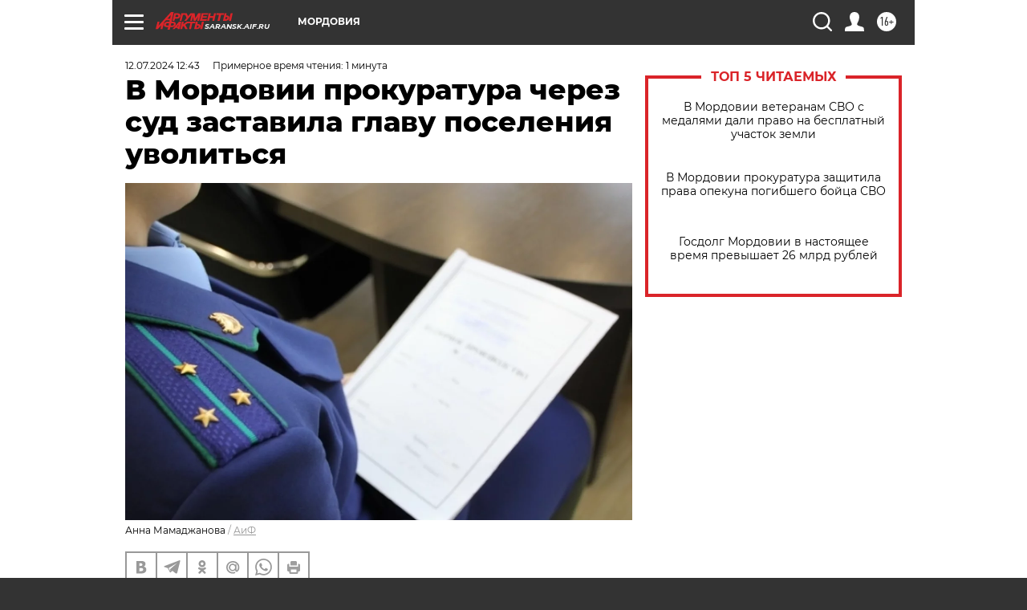

--- FILE ---
content_type: text/html; charset=UTF-8
request_url: https://saransk.aif.ru/politic/situation/v-mordovii-prokuratura-cherez-sud-zastavila-glavu-poseleniya-uvolitsya
body_size: 23653
content:
<!DOCTYPE html>
<!--[if IE 8]><html class="ie8"> <![endif]-->
<!--[if gt IE 8]><!--><html lang="ru"> <!--<![endif]-->
<head>
    <!-- created_at 29-11-2025 09:23:41 -->
    <script>
        window.isIndexPage = 0;
        window.isMobileBrowser = 0;
        window.disableSidebarCut = 1;
        window.bannerDebugMode = 0;
    </script>

                
                                    <meta http-equiv="Content-Type" content="text/html; charset=utf-8" >
<meta name="format-detection" content="telephone=no" >
<meta name="viewport" content="width=device-width, user-scalable=no, initial-scale=1.0, maximum-scale=1.0, minimum-scale=1.0" >
<meta http-equiv="X-UA-Compatible" content="IE=edge,chrome=1" >
<meta name="HandheldFriendly" content="true" >
<meta name="format-detection" content="telephone=no" >
<meta name="theme-color" content="#ffffff" >
<meta name="description" content="Ранее совет депутатов этого поселения не захотел принимать решение о досрочном прекращении полномочий главы." >
<meta name="keywords" content="прокуратура,служебный подлог" >
<meta name="article:published_time" content="2024-07-12T09:43:22+0300" >
<meta property="og:title" content="В Мордовии прокуратура через суд заставила главу поселения уволиться" >
<meta property="og:description" content="Ранее совет депутатов этого поселения не захотел принимать решение о досрочном прекращении полномочий главы." >
<meta property="og:type" content="article" >
<meta property="og:image" content="https://aif-s3.aif.ru/images/037/753/c22f7ea5c921c32a1ed76a4161ca4e44.webp" >
<meta property="og:url" content="https://saransk.aif.ru/politic/situation/v-mordovii-prokuratura-cherez-sud-zastavila-glavu-poseleniya-uvolitsya" >
<meta property="og:site_name" content="AiF" >
<meta property="twitter:card" content="summary_large_image" >
<meta property="twitter:site" content="@aifonline" >
<meta property="twitter:title" content="В Мордовии прокуратура через суд заставила главу поселения уволиться" >
<meta property="twitter:description" content="Ранее совет депутатов этого поселения не захотел принимать решение о досрочном прекращении полномочий главы." >
<meta property="twitter:creator" content="@aifonline" >
<meta property="twitter:image:src" content="https://aif-s3.aif.ru/images/037/753/c22f7ea5c921c32a1ed76a4161ca4e44.webp" >
<meta property="twitter:domain" content="https://saransk.aif.ru/politic/situation/v-mordovii-prokuratura-cherez-sud-zastavila-glavu-poseleniya-uvolitsya" >
<meta name="facebook-domain-verification" content="jiqbwww7rrqnwzjkizob7wrpmgmwq3" >
        <title>В Мордовии прокуратура через суд заставила главу поселения уволиться | АиФ Мордовия</title>    <link rel="shortcut icon" type="image/x-icon" href="/favicon.ico" />
    <link rel="icon" type="image/svg+xml" href="/favicon.svg">
    
    <link rel="preload" href="/redesign2018/fonts/montserrat-v15-latin-ext_latin_cyrillic-ext_cyrillic-regular.woff2" as="font" type="font/woff2" crossorigin>
    <link rel="preload" href="/redesign2018/fonts/montserrat-v15-latin-ext_latin_cyrillic-ext_cyrillic-italic.woff2" as="font" type="font/woff2" crossorigin>
    <link rel="preload" href="/redesign2018/fonts/montserrat-v15-latin-ext_latin_cyrillic-ext_cyrillic-700.woff2" as="font" type="font/woff2" crossorigin>
    <link rel="preload" href="/redesign2018/fonts/montserrat-v15-latin-ext_latin_cyrillic-ext_cyrillic-700italic.woff2" as="font" type="font/woff2" crossorigin>
    <link rel="preload" href="/redesign2018/fonts/montserrat-v15-latin-ext_latin_cyrillic-ext_cyrillic-800.woff2" as="font" type="font/woff2" crossorigin>
    <link href="https://saransk.aif.ru/amp/politic/situation/v-mordovii-prokuratura-cherez-sud-zastavila-glavu-poseleniya-uvolitsya" rel="amphtml" >
<link href="https://saransk.aif.ru/politic/situation/v-mordovii-prokuratura-cherez-sud-zastavila-glavu-poseleniya-uvolitsya" rel="canonical" >
<link href="https://saransk.aif.ru/redesign2018/css/style.css?5b8" media="all" rel="stylesheet" type="text/css" >
<link href="https://saransk.aif.ru/img/icon/apple_touch_icon_57x57.png?5b8" rel="apple-touch-icon" sizes="57x57" >
<link href="https://saransk.aif.ru/img/icon/apple_touch_icon_114x114.png?5b8" rel="apple-touch-icon" sizes="114x114" >
<link href="https://saransk.aif.ru/img/icon/apple_touch_icon_72x72.png?5b8" rel="apple-touch-icon" sizes="72x72" >
<link href="https://saransk.aif.ru/img/icon/apple_touch_icon_144x144.png?5b8" rel="apple-touch-icon" sizes="144x144" >
<link href="https://saransk.aif.ru/img/icon/apple-touch-icon.png?5b8" rel="apple-touch-icon" sizes="180x180" >
<link href="https://saransk.aif.ru/img/icon/favicon-32x32.png?5b8" rel="icon" type="image/png" sizes="32x32" >
<link href="https://saransk.aif.ru/img/icon/favicon-16x16.png?5b8" rel="icon" type="image/png" sizes="16x16" >
<link href="https://saransk.aif.ru/img/manifest.json?5b8" rel="manifest" >
<link href="https://saransk.aif.ru/img/safari-pinned-tab.svg?5b8" rel="mask-icon" color="#d55b5b" >
<link href="https://ads.betweendigital.com" rel="preconnect" crossorigin="" >
        <script type="text/javascript">
    //<!--
    var isRedesignPage = true;    //-->
</script>
<script type="text/javascript" src="https://saransk.aif.ru/js/output/jquery.min.js?5b8"></script>
<script type="text/javascript" src="https://saransk.aif.ru/js/output/header_scripts.js?5b8"></script>
<script type="text/javascript">
    //<!--
    var _sf_startpt=(new Date()).getTime()    //-->
</script>
<script type="application/ld+json">
    {"@context":"https:\/\/schema.org","@type":"BreadcrumbList","itemListElement":[{"@type":"ListItem","position":1,"name":"\u0410\u0440\u0433\u0443\u043c\u0435\u043d\u0442\u044b \u0438 \u0424\u0430\u043a\u0442\u044b","item":"https:\/\/saransk.aif.ru\/"},{"@type":"ListItem","position":2,"name":"\u041f\u041e\u041b\u0418\u0422\u0418\u041a\u0410","item":"https:\/\/saransk.aif.ru\/politic"},{"@type":"ListItem","position":3,"name":"\u0421\u0438\u0442\u0443\u0430\u0446\u0438\u044f","item":"https:\/\/saransk.aif.ru\/politic\/situation"},{"@type":"ListItem","position":4,"name":"\u0412 \u041c\u043e\u0440\u0434\u043e\u0432\u0438\u0438 \u043f\u0440\u043e\u043a\u0443\u0440\u0430\u0442\u0443\u0440\u0430 \u0447\u0435\u0440\u0435\u0437 \u0441\u0443\u0434 \u0437\u0430\u0441\u0442\u0430\u0432\u0438\u043b\u0430 \u0433\u043b\u0430\u0432\u0443 \u043f\u043e\u0441\u0435\u043b\u0435\u043d\u0438\u044f \u0443\u0432\u043e\u043b\u0438\u0442\u044c\u0441\u044f","item":"https:\/\/saransk.aif.ru\/politic\/situation\/v-mordovii-prokuratura-cherez-sud-zastavila-glavu-poseleniya-uvolitsya"}]}</script>
<script type="text/javascript" src="https://yastatic.net/s3/passport-sdk/autofill/v1/sdk-suggest-with-polyfills-latest.js?5b8"></script>
<script type="text/javascript">
    //<!--
    window.YandexAuthParams = {"oauthQueryParams":{"client_id":"b104434ccf5a4638bdfe8a9101264f3c","response_type":"code","redirect_uri":"https:\/\/aif.ru\/oauth\/yandex\/callback"},"tokenPageOrigin":"https:\/\/aif.ru"};    //-->
</script>
<script type="text/javascript">
    //<!--
    function AdFox_getWindowSize() {
    var winWidth,winHeight;
	if( typeof( window.innerWidth ) == 'number' ) {
		//Non-IE
		winWidth = window.innerWidth;
		winHeight = window.innerHeight;
	} else if( document.documentElement && ( document.documentElement.clientWidth || document.documentElement.clientHeight ) ) {
		//IE 6+ in 'standards compliant mode'
		winWidth = document.documentElement.clientWidth;
		winHeight = document.documentElement.clientHeight;
	} else if( document.body && ( document.body.clientWidth || document.body.clientHeight ) ) {
		//IE 4 compatible
		winWidth = document.body.clientWidth;
		winHeight = document.body.clientHeight;
	}
	return {"width":winWidth, "height":winHeight};
}//END function AdFox_getWindowSize

function AdFox_getElementPosition(elemId){
    var elem;
    
    if (document.getElementById) {
		elem = document.getElementById(elemId);
	}
	else if (document.layers) {
		elem = document.elemId;
	}
	else if (document.all) {
		elem = document.all.elemId;
	}
    var w = elem.offsetWidth;
    var h = elem.offsetHeight;	
    var l = 0;
    var t = 0;
	
    while (elem)
    {
        l += elem.offsetLeft;
        t += elem.offsetTop;
        elem = elem.offsetParent;
    }

    return {"left":l, "top":t, "width":w, "height":h};
} //END function AdFox_getElementPosition

function AdFox_getBodyScrollTop(){
	return self.pageYOffset || (document.documentElement && document.documentElement.scrollTop) || (document.body && document.body.scrollTop);
} //END function AdFox_getBodyScrollTop

function AdFox_getBodyScrollLeft(){
	return self.pageXOffset || (document.documentElement && document.documentElement.scrollLeft) || (document.body && document.body.scrollLeft);
}//END function AdFox_getBodyScrollLeft

function AdFox_Scroll(elemId,elemSrc){
   var winPos = AdFox_getWindowSize();
   var winWidth = winPos.width;
   var winHeight = winPos.height;
   var scrollY = AdFox_getBodyScrollTop();
   var scrollX =  AdFox_getBodyScrollLeft();
   var divId = 'AdFox_banner_'+elemId;
   var ltwhPos = AdFox_getElementPosition(divId);
   var lPos = ltwhPos.left;
   var tPos = ltwhPos.top;

   if(scrollY+winHeight+5 >= tPos && scrollX+winWidth+5 >= lPos){
      AdFox_getCodeScript(1,elemId,elemSrc);
	  }else{
	     setTimeout('AdFox_Scroll('+elemId+',"'+elemSrc+'");',100);
	  }
}//End function AdFox_Scroll    //-->
</script>
<script type="text/javascript">
    //<!--
    function AdFox_SetLayerVis(spritename,state){
   document.getElementById(spritename).style.visibility=state;
}

function AdFox_Open(AF_id){
   AdFox_SetLayerVis('AdFox_DivBaseFlash_'+AF_id, "hidden");
   AdFox_SetLayerVis('AdFox_DivOverFlash_'+AF_id, "visible");
}

function AdFox_Close(AF_id){
   AdFox_SetLayerVis('AdFox_DivOverFlash_'+AF_id, "hidden");
   AdFox_SetLayerVis('AdFox_DivBaseFlash_'+AF_id, "visible");
}

function AdFox_getCodeScript(AF_n,AF_id,AF_src){
   var AF_doc;
   if(AF_n<10){
      try{
	     if(document.all && !window.opera){
		    AF_doc = window.frames['AdFox_iframe_'+AF_id].document;
			}else if(document.getElementById){
			         AF_doc = document.getElementById('AdFox_iframe_'+AF_id).contentDocument;
					 }
		 }catch(e){}
    if(AF_doc){
	   AF_doc.write('<scr'+'ipt type="text/javascript" src="'+AF_src+'"><\/scr'+'ipt>');
	   }else{
	      setTimeout('AdFox_getCodeScript('+(++AF_n)+','+AF_id+',"'+AF_src+'");', 100);
		  }
		  }
}

function adfoxSdvigContent(banID, flashWidth, flashHeight){
	var obj = document.getElementById('adfoxBanner'+banID).style;
	if (flashWidth == '100%') obj.width = flashWidth;
	    else obj.width = flashWidth + "px";
	if (flashHeight == '100%') obj.height = flashHeight;
	    else obj.height = flashHeight + "px";
}

function adfoxVisibilityFlash(banName, flashWidth, flashHeight){
    	var obj = document.getElementById(banName).style;
	if (flashWidth == '100%') obj.width = flashWidth;
	    else obj.width = flashWidth + "px";
	if (flashHeight == '100%') obj.height = flashHeight;
	    else obj.height = flashHeight + "px";
}

function adfoxStart(banID, FirShowFlNum, constVisFlashFir, sdvigContent, flash1Width, flash1Height, flash2Width, flash2Height){
	if (FirShowFlNum == 1) adfoxVisibilityFlash('adfoxFlash1'+banID, flash1Width, flash1Height);
	    else if (FirShowFlNum == 2) {
		    adfoxVisibilityFlash('adfoxFlash2'+banID, flash2Width, flash2Height);
	        if (constVisFlashFir == 'yes') adfoxVisibilityFlash('adfoxFlash1'+banID, flash1Width, flash1Height);
		    if (sdvigContent == 'yes') adfoxSdvigContent(banID, flash2Width, flash2Height);
		        else adfoxSdvigContent(banID, flash1Width, flash1Height);
	}
}

function adfoxOpen(banID, constVisFlashFir, sdvigContent, flash2Width, flash2Height){
	var aEventOpenClose = new Image();
	var obj = document.getElementById("aEventOpen"+banID);
	if (obj) aEventOpenClose.src =  obj.title+'&rand='+Math.random()*1000000+'&prb='+Math.random()*1000000;
	adfoxVisibilityFlash('adfoxFlash2'+banID, flash2Width, flash2Height);
	if (constVisFlashFir != 'yes') adfoxVisibilityFlash('adfoxFlash1'+banID, 1, 1);
	if (sdvigContent == 'yes') adfoxSdvigContent(banID, flash2Width, flash2Height);
}


function adfoxClose(banID, constVisFlashFir, sdvigContent, flash1Width, flash1Height){
	var aEventOpenClose = new Image();
	var obj = document.getElementById("aEventClose"+banID);
	if (obj) aEventOpenClose.src =  obj.title+'&rand='+Math.random()*1000000+'&prb='+Math.random()*1000000;
	adfoxVisibilityFlash('adfoxFlash2'+banID, 1, 1);
	if (constVisFlashFir != 'yes') adfoxVisibilityFlash('adfoxFlash1'+banID, flash1Width, flash1Height);
	if (sdvigContent == 'yes') adfoxSdvigContent(banID, flash1Width, flash1Height);
}    //-->
</script>
<script type="text/javascript" async="true" src="https://yandex.ru/ads/system/header-bidding.js?5b8"></script>
<script type="text/javascript" src="https://ad.mail.ru/static/sync-loader.js?5b8"></script>
<script type="text/javascript" async="true" src="https://cdn.skcrtxr.com/roxot-wrapper/js/roxot-manager.js?pid=42c21743-edce-4460-a03e-02dbaef8f162"></script>
<script type="text/javascript" src="https://cdn-rtb.sape.ru/js/uids.js?5b8"></script>
<script type="text/javascript">
    //<!--
        var adfoxBiddersMap = {
    "betweenDigital": "816043",
 "mediasniper": "2218745",
    "myTarget": "810102",
 "buzzoola": "1096246",
 "adfox_roden-media": "3373170",
    "videonow": "2966090", 
 "adfox_adsmart": "1463295",
  "Gnezdo": "3123512",
    "roxot": "3196121",
 "astralab": "2486209",
  "getintent": "3186204",
 "sape": "2758269",
 "adwile": "2733112",
 "hybrid": "2809332"
};
var syncid = window.rb_sync.id;
	  var biddersCpmAdjustmentMap = {
      'adfox_adsmart': 0.6,
	  'Gnezdo': 0.8,
	  'adwile': 0.8
  };

if (window.innerWidth >= 1024) {
var adUnits = [{
        "code": "adfox_153825256063495017",
  "sizes": [[300, 600], [240,400]],
        "bids": [{
                "bidder": "betweenDigital",
                "params": {
                    "placementId": "3235886"
                }
            },{
                "bidder": "myTarget",
                "params": {
                    "placementId": "555209",
"sendTargetRef": "true",
"additional": {
"fpid": syncid
}			
                }
            },{
                "bidder": "hybrid",
                "params": {
                    "placementId": "6582bbf77bc72f59c8b22f65"
                }
            },{
                "bidder": "buzzoola",
                "params": {
                    "placementId": "1252803"
                }
            },{
                "bidder": "videonow",
                "params": {
                    "placementId": "8503533"
                }
            },{
                    "bidder": "adfox_adsmart",
                    "params": {
						p1: 'cqguf',
						p2: 'hhro'
					}
            },{
                    "bidder": "roxot",
                    "params": {
						placementId: '2027d57b-1cff-4693-9a3c-7fe57b3bcd1f',
						sendTargetRef: true
					}
            },{
                    "bidder": "mediasniper",
                    "params": {
						"placementId": "4417"
					}
            },{
                    "bidder": "Gnezdo",
                    "params": {
						"placementId": "354318"
					}
            },{
                    "bidder": "getintent",
                    "params": {
						"placementId": "215_V_aif.ru_D_Top_300x600"
					}
            },{
                    "bidder": "adfox_roden-media",
                    "params": {
						p1: "dilmj",
						p2: "emwl"
					}
            },{
                    "bidder": "astralab",
                    "params": {
						"placementId": "642ad3a28528b410c4990932"
					}
            }
        ]
    },{
        "code": "adfox_150719646019463024",
		"sizes": [[640,480], [640,360]],
        "bids": [{
                "bidder": "adfox_adsmart",
                    "params": {
						p1: 'cmqsb',
						p2: 'ul'
					}
            },{
                "bidder": "sape",
                "params": {
                    "placementId": "872427",
					additional: {
                       sapeFpUids: window.sapeRrbFpUids || []
                   }				
                }
            },{
                "bidder": "roxot",
                "params": {
                    placementId: '2b61dd56-9c9f-4c45-a5f5-98dd5234b8a1',
					sendTargetRef: true
                }
            },{
                "bidder": "getintent",
                "params": {
                    "placementId": "215_V_aif.ru_D_AfterArticle_640х480"
                }
            }
        ]
    },{
        "code": "adfox_149010055036832877",
		"sizes": [[970,250]],
		"bids": [{
                    "bidder": "adfox_roden-media",
                    "params": {
						p1: 'dilmi',
						p2: 'hfln'
					}
            },{
                    "bidder": "buzzoola",
                    "params": {
						"placementId": "1252804"
					}
            },{
                    "bidder": "getintent",
                    "params": {
						"placementId": "215_V_aif.ru_D_Billboard_970x250"
					}
            },{
                "bidder": "astralab",
                "params": {
                    "placementId": "67bf071f4e6965fa7b30fea3"
                }
            },{
                    "bidder": "hybrid",
                    "params": {
						"placementId": "6582bbf77bc72f59c8b22f66"
					}
            },{
                    "bidder": "myTarget",
                    "params": {
						"placementId": "1462991",
"sendTargetRef": "true",
"additional": {
"fpid": syncid
}			
					}
            }			           
        ]        
    },{
        "code": "adfox_149874332414246474",
		"sizes": [[640,360], [300,250], [640,480]],
		"codeType": "combo",
		"bids": [{
                "bidder": "mediasniper",
                "params": {
                    "placementId": "4419"
                }
            },{
                "bidder": "buzzoola",
                "params": {
                    "placementId": "1220692"
                }
            },{
                "bidder": "astralab",
                "params": {
                    "placementId": "66fd25eab13381b469ae4b39"
                }
            },
			{
                    "bidder": "betweenDigital",
                    "params": {
						"placementId": "4502825"
					}
            }
			           
        ]        
    },{
        "code": "adfox_149848658878716687",
		"sizes": [[300,600], [240,400]],
        "bids": [{
                "bidder": "betweenDigital",
                "params": {
                    "placementId": "3377360"
                }
            },{
                "bidder": "roxot",
                "params": {
                    placementId: 'fdaba944-bdaa-4c63-9dd3-af12fc6afbf8',
					sendTargetRef: true
                }
            },{
                "bidder": "sape",
                "params": {
                    "placementId": "872425",
					additional: {
                       sapeFpUids: window.sapeRrbFpUids || []
                   }
                }
            },{
                "bidder": "adwile",
                "params": {
                    "placementId": "27990"
                }
            }
        ]        
    }
],
	syncPixels = [{
    bidder: 'hybrid',
    pixels: [
    "https://www.tns-counter.ru/V13a****idsh_ad/ru/CP1251/tmsec=idsh_dis/",
    "https://www.tns-counter.ru/V13a****idsh_vid/ru/CP1251/tmsec=idsh_aifru-hbrdis/",
    "https://mc.yandex.ru/watch/66716692?page-url=aifru%3Futm_source=dis_hybrid_default%26utm_medium=%26utm_campaign=%26utm_content=%26utm_term=&page-ref="+window.location.href
]
  }
  ];
} else if (window.innerWidth < 1024) {
var adUnits = [{
        "code": "adfox_14987283079885683",
		"sizes": [[300,250], [300,240]],
        "bids": [{
                "bidder": "betweenDigital",
                "params": {
                    "placementId": "2492448"
                }
            },{
                "bidder": "myTarget",
                "params": {
                    "placementId": "226830",
"sendTargetRef": "true",
"additional": {
"fpid": syncid
}			
                }
            },{
                "bidder": "hybrid",
                "params": {
                    "placementId": "6582bbf77bc72f59c8b22f64"
                }
            },{
                "bidder": "mediasniper",
                "params": {
                    "placementId": "4418"
                }
            },{
                "bidder": "buzzoola",
                "params": {
                    "placementId": "563787"
                }
            },{
                "bidder": "roxot",
                "params": {
                    placementId: '20bce8ad-3a5e-435a-964f-47be17e201cf',
					sendTargetRef: true
                }
            },{
                "bidder": "videonow",
                "params": {
                    "placementId": "2577490"
                }
            },{
                "bidder": "adfox_adsmart",
                    "params": {
						p1: 'cqmbg',
						p2: 'ul'
					}
            },{
                    "bidder": "Gnezdo",
                    "params": {
						"placementId": "354316"
					}
            },{
                    "bidder": "getintent",
                    "params": {
						"placementId": "215_V_aif.ru_M_Top_300x250"
					}
            },{
                    "bidder": "adfox_roden-media",
                    "params": {
						p1: "dilmx",
						p2: "hbts"
					}
            },{
                "bidder": "astralab",
                "params": {
                    "placementId": "642ad47d8528b410c4990933"
                }
            }			
        ]        
    },{
        "code": "adfox_153545578261291257",
		"bids": [{
                    "bidder": "sape",
                    "params": {
						"placementId": "872426",
					additional: {
                       sapeFpUids: window.sapeRrbFpUids || []
                   }
					}
            },{
                    "bidder": "roxot",
                    "params": {
						placementId: 'eb2ebb9c-1e7e-4c80-bef7-1e93debf197c',
						sendTargetRef: true
					}
            }
			           
        ]        
    },{
        "code": "adfox_165346609120174064",
		"sizes": [[320,100]],
		"bids": [            
            		{
                    "bidder": "buzzoola",
                    "params": {
						"placementId": "1252806"
					}
            },{
                    "bidder": "getintent",
                    "params": {
						"placementId": "215_V_aif.ru_M_FloorAd_320x100"
					}
            }
			           
        ]        
    },{
        "code": "adfox_155956315896226671",
		"bids": [            
            		{
                    "bidder": "buzzoola",
                    "params": {
						"placementId": "1252805"
					}
            },{
                    "bidder": "sape",
                    "params": {
						"placementId": "887956",
					additional: {
                       sapeFpUids: window.sapeRrbFpUids || []
                   }
					}
            },{
                    "bidder": "myTarget",
                    "params": {
						"placementId": "821424",
"sendTargetRef": "true",
"additional": {
"fpid": syncid
}			
					}
            }
			           
        ]        
    },{
        "code": "adfox_149874332414246474",
		"sizes": [[640,360], [300,250], [640,480]],
		"codeType": "combo",
		"bids": [{
                "bidder": "adfox_roden-media",
                "params": {
					p1: 'dilmk',
					p2: 'hfiu'
				}
            },{
                "bidder": "mediasniper",
                "params": {
                    "placementId": "4419"
                }
            },{
                "bidder": "roxot",
                "params": {
                    placementId: 'ba25b33d-cd61-4c90-8035-ea7d66f011c6',
					sendTargetRef: true
                }
            },{
                "bidder": "adwile",
                "params": {
                    "placementId": "27991"
                }
            },{
                    "bidder": "Gnezdo",
                    "params": {
						"placementId": "354317"
					}
            },{
                    "bidder": "getintent",
                    "params": {
						"placementId": "215_V_aif.ru_M_Comboblock_300x250"
					}
            },{
                    "bidder": "astralab",
                    "params": {
						"placementId": "66fd260fb13381b469ae4b3f"
					}
            },{
                    "bidder": "betweenDigital",
                    "params": {
						"placementId": "4502825"
					}
            }
			]        
    }
],
	syncPixels = [
  {
    bidder: 'hybrid',
    pixels: [
    "https://www.tns-counter.ru/V13a****idsh_ad/ru/CP1251/tmsec=idsh_mob/",
    "https://www.tns-counter.ru/V13a****idsh_vid/ru/CP1251/tmsec=idsh_aifru-hbrmob/",
    "https://mc.yandex.ru/watch/66716692?page-url=aifru%3Futm_source=mob_hybrid_default%26utm_medium=%26utm_campaign=%26utm_content=%26utm_term=&page-ref="+window.location.href
]
  }
  ];
}
var userTimeout = 1500;
window.YaHeaderBiddingSettings = {
    biddersMap: adfoxBiddersMap,
	biddersCpmAdjustmentMap: biddersCpmAdjustmentMap,
    adUnits: adUnits,
    timeout: userTimeout,
    syncPixels: syncPixels	
};    //-->
</script>
<script type="text/javascript">
    //<!--
    window.yaContextCb = window.yaContextCb || []    //-->
</script>
<script type="text/javascript" async="true" src="https://yandex.ru/ads/system/context.js?5b8"></script>
<script type="text/javascript">
    //<!--
    window.EventObserver = {
    observers: {},

    subscribe: function (name, fn) {
        if (!this.observers.hasOwnProperty(name)) {
            this.observers[name] = [];
        }
        this.observers[name].push(fn)
    },
    
    unsubscribe: function (name, fn) {
        if (!this.observers.hasOwnProperty(name)) {
            return;
        }
        this.observers[name] = this.observers[name].filter(function (subscriber) {
            return subscriber !== fn
        })
    },
    
    broadcast: function (name, data) {
        if (!this.observers.hasOwnProperty(name)) {
            return;
        }
        this.observers[name].forEach(function (subscriber) {
            return subscriber(data)
        })
    }
};    //-->
</script>    
    <script>
  var adcm_config ={
    id:1064,
    platformId: 64,
    init: function () {
      window.adcm.call();
    }
  };
</script>
<script src="https://tag.digitaltarget.ru/adcm.js" async></script>    <meta name="yandex-verification" content="a477aea6ccb3e156" />    <link rel="stylesheet" type="text/css" media="print" href="https://saransk.aif.ru/redesign2018/css/print.css?5b8" />
    <base href=""/>
</head><body class="region__saransk ">
<div class="overlay"></div>
<!-- Rating@Mail.ru counter -->
<script type="text/javascript">
var _tmr = window._tmr || (window._tmr = []);
_tmr.push({id: "59428", type: "pageView", start: (new Date()).getTime()});
(function (d, w, id) {
  if (d.getElementById(id)) return;
  var ts = d.createElement("script"); ts.type = "text/javascript"; ts.async = true; ts.id = id;
  ts.src = "https://top-fwz1.mail.ru/js/code.js";
  var f = function () {var s = d.getElementsByTagName("script")[0]; s.parentNode.insertBefore(ts, s);};
  if (w.opera == "[object Opera]") { d.addEventListener("DOMContentLoaded", f, false); } else { f(); }
})(document, window, "topmailru-code");
</script><noscript><div>
<img src="https://top-fwz1.mail.ru/counter?id=59428;js=na" style="border:0;position:absolute;left:-9999px;" alt="Top.Mail.Ru" />
</div></noscript>
<!-- //Rating@Mail.ru counter -->



<div class="container white_bg" id="container">
    
        <noindex><div class="adv_content bp__body_first adwrapper"><div class="banner_params hide" data-params="{&quot;id&quot;:5465,&quot;num&quot;:1,&quot;place&quot;:&quot;body_first&quot;}"></div>
<!--AdFox START-->
<!--aif_direct-->
<!--Площадка: AIF_fullscreen/catfish / * / *-->
<!--Тип баннера: CatFish-->
<!--Расположение: <верх страницы>-->
<div id="adfox_155956532411722131"></div>
<script>
window.yaContextCb.push(()=>{
    Ya.adfoxCode.create({
      ownerId: 249933,
        containerId: 'adfox_155956532411722131',
type: 'fullscreen',
platform: 'desktop',
        params: {
            pp: 'g',
            ps: 'didj',
            p2: 'gkue',
            puid1: ''
        }
    });
});
</script></div></noindex>
        
        <!--баннер над шапкой--->
                <div class="banner_box">
            <div class="main_banner">
                <noindex><div class="adv_content bp__header no_portr cont_center adwrapper no_mob"><div class="banner_params hide" data-params="{&quot;id&quot;:1500,&quot;num&quot;:1,&quot;place&quot;:&quot;header&quot;}"></div>
<center data-slot="1500">

<!--AdFox START-->
<!--aif_direct-->
<!--Площадка: AIF.ru / * / *-->
<!--Тип баннера: Background-->
<!--Расположение: <верх страницы>-->
<div id="adfox_149010055036832877"></div>
<script>
window.yaContextCb.push(()=>{
    Ya.adfoxCode.create({
      ownerId: 249933,
        containerId: 'adfox_149010055036832877',
        params: {
            pp: 'g',
            ps: 'chxs',
            p2: 'fmis'
          
        }
    });
});
</script>

<script>
$(document).ready(function() {
$('#container').addClass('total_branb_no_top');
 });
</script>
<style>
body > a[style] {position:fixed !important;}
</style> 
  


</center></div></noindex>            </div>
        </div>
                <!--//баннер  над шапкой--->

    <script>
	currentUser = new User();
</script>

<header class="header">
    <div class="count_box_nodisplay">
    <div class="couter_block"><!--LiveInternet counter-->
<script type="text/javascript"><!--
document.write("<img src='https://counter.yadro.ru//hit;AIF?r"+escape(document.referrer)+((typeof(screen)=="undefined")?"":";s"+screen.width+"*"+screen.height+"*"+(screen.colorDepth?screen.colorDepth:screen.pixelDepth))+";u"+escape(document.URL)+";h"+escape(document.title.substring(0,80))+";"+Math.random()+"' width=1 height=1 alt=''>");
//--></script><!--/LiveInternet--></div></div>    <div class="topline">
    <a href="#" class="burger openCloser">
        <div class="burger__wrapper">
            <span class="burger__line"></span>
            <span class="burger__line"></span>
            <span class="burger__line"></span>
        </div>
    </a>

    
    <a href="/" class="logo_box">
                <img width="96" height="22" src="https://saransk.aif.ru/redesign2018/img/logo.svg?5b8" alt="Аргументы и Факты">
        <div class="region_url">
            saransk.aif.ru        </div>
            </a>
    <div itemscope itemtype="http://schema.org/Organization" class="schema_org">
        <img itemprop="logo" src="https://saransk.aif.ru/redesign2018/img/logo.svg?5b8" />
        <a itemprop="url" href="/"></a>
        <meta itemprop="name" content="АО «Аргументы и Факты»" />
        <div itemprop="address" itemscope itemtype="http://schema.org/PostalAddress">
            <meta itemprop="postalCode" content="101000" />
            <meta itemprop="addressLocality" content="Москва" />
            <meta itemprop="streetAddress" content="ул. Мясницкая, д. 42"/>
            <meta itemprop="addressCountry" content="RU"/>
            <a itemprop="telephone" href="tel:+74956465757">+7 (495) 646 57 57</a>
        </div>
    </div>
    <div class="age16 age16_topline">16+</div>
    <a href="#" class="region regionOpenCloser">
        <img width="19" height="25" src="https://saransk.aif.ru/redesign2018/img/location.svg?5b8"><span>Мордовия</span>
    </a>
    <div class="topline__slot">
         <noindex><div class="adv_content bp__header_in_topline adwrapper"><div class="banner_params hide" data-params="{&quot;id&quot;:6014,&quot;num&quot;:1,&quot;place&quot;:&quot;header_in_topline&quot;}"></div>
<!--AdFox START-->
<!--aif_direct-->
<!--Площадка: AiF_pixel / Все страницы / 1x1-->
<!--Категория: <не задана>-->
<!--Баннер: <не задана>-->
<!--Тип баннера: 1x1-->
<div id="adfox_175031790948991857"></div>
<script>
    window.yaContextCb.push(()=>{
        Ya.adfoxCode.create({
            ownerId: 249933,
            containerId: 'adfox_175031790948991857',
            params: {
                p1: 'bziow',
                p2: 'frfe',
                pfc: 'hjfgr',
                pfb: 'bgzeze',
                puid1: ''
            }
        })
    })
</script>
</div></noindex>    </div>

    <!--a class="topline__hashtag" href="https://aif.ru/health/coronavirus/?utm_medium=header&utm_content=covid&utm_source=aif">#остаемсядома</a-->
    <div class="auth_user_status_js">
        <a href="#" class="user auth_link_login_js auth_open_js"><img width="24" height="24" src="https://saransk.aif.ru/redesign2018/img/user_ico.svg?5b8"></a>
        <a href="/profile" class="user auth_link_profile_js" style="display: none"><img width="24" height="24" src="https://saransk.aif.ru/redesign2018/img/user_ico.svg?5b8"></a>
    </div>
    <div class="search_box">
        <a href="#" class="search_ico searchOpener">
            <img width="24" height="24" src="https://saransk.aif.ru/redesign2018/img/search_ico.svg?5b8">
        </a>
        <div class="search_input">
            <form action="/search" id="search_form1">
                <input type="text" name="text" maxlength="50"/>
            </form>
        </div>
    </div>
</div>

<div class="fixed_menu topline">
    <div class="cont_center">
        <a href="#" class="burger openCloser">
            <div class="burger__wrapper">
                <span class="burger__line"></span>
                <span class="burger__line"></span>
                <span class="burger__line"></span>
            </div>
        </a>
        <a href="/" class="logo_box">
                        <img width="96" height="22" src="https://saransk.aif.ru/redesign2018/img/logo.svg?5b8" alt="Аргументы и Факты">
            <div class="region_url">
                saransk.aif.ru            </div>
                    </a>
        <div class="age16 age16_topline">16+</div>
        <a href="/" class="region regionOpenCloser">
            <img width="19" height="25" src="https://saransk.aif.ru/redesign2018/img/location.svg?5b8">
            <span>Мордовия</span>
        </a>
        <div class="topline__slot">
            <noindex><div class="adv_content bp__header_in_topline adwrapper"><div class="banner_params hide" data-params="{&quot;id&quot;:6014,&quot;num&quot;:1,&quot;place&quot;:&quot;header_in_topline&quot;}"></div>
<!--AdFox START-->
<!--aif_direct-->
<!--Площадка: AiF_pixel / Все страницы / 1x1-->
<!--Категория: <не задана>-->
<!--Баннер: <не задана>-->
<!--Тип баннера: 1x1-->
<div id="adfox_175031790948991857"></div>
<script>
    window.yaContextCb.push(()=>{
        Ya.adfoxCode.create({
            ownerId: 249933,
            containerId: 'adfox_175031790948991857',
            params: {
                p1: 'bziow',
                p2: 'frfe',
                pfc: 'hjfgr',
                pfb: 'bgzeze',
                puid1: ''
            }
        })
    })
</script>
</div></noindex>        </div>

        <!--a class="topline__hashtag" href="https://aif.ru/health/coronavirus/?utm_medium=header&utm_content=covid&utm_source=aif">#остаемсядома</a-->
        <div class="auth_user_status_js">
            <a href="#" class="user auth_link_login_js auth_open_js"><img width="24" height="24" src="https://saransk.aif.ru/redesign2018/img/user_ico.svg?5b8"></a>
            <a href="/profile" class="user auth_link_profile_js" style="display: none"><img width="24" height="24" src="https://saransk.aif.ru/redesign2018/img/user_ico.svg?5b8"></a>
        </div>
        <div class="search_box">
            <a href="#" class="search_ico searchOpener">
                <img width="24" height="24" src="https://saransk.aif.ru/redesign2018/img/search_ico.svg?5b8">
            </a>
            <div class="search_input">
                <form action="/search">
                    <input type="text" name="text" maxlength="50" >
                </form>
            </div>
        </div>
    </div>
</div>    <div class="regions_box">
    <nav class="cont_center">
        <ul class="regions">
            <li><a href="https://aif.ru?from_menu=1">ФЕДЕРАЛЬНЫЙ</a></li>
            <li><a href="https://spb.aif.ru">САНКТ-ПЕТЕРБУРГ</a></li>

            
                                    <li><a href="https://adigea.aif.ru">Адыгея</a></li>
                
            
                                    <li><a href="https://arh.aif.ru">Архангельск</a></li>
                
            
                
            
                
            
                                    <li><a href="https://astrakhan.aif.ru">Астрахань</a></li>
                
            
                                    <li><a href="https://altai.aif.ru">Барнаул</a></li>
                
            
                                    <li><a href="https://aif.by">Беларусь</a></li>
                
            
                                    <li><a href="https://bel.aif.ru">Белгород</a></li>
                
            
                
            
                                    <li><a href="https://bryansk.aif.ru">Брянск</a></li>
                
            
                                    <li><a href="https://bur.aif.ru">Бурятия</a></li>
                
            
                                    <li><a href="https://vl.aif.ru">Владивосток</a></li>
                
            
                                    <li><a href="https://vlad.aif.ru">Владимир</a></li>
                
            
                                    <li><a href="https://vlg.aif.ru">Волгоград</a></li>
                
            
                                    <li><a href="https://vologda.aif.ru">Вологда</a></li>
                
            
                                    <li><a href="https://vrn.aif.ru">Воронеж</a></li>
                
            
                
            
                                    <li><a href="https://dag.aif.ru">Дагестан</a></li>
                
            
                
            
                                    <li><a href="https://ivanovo.aif.ru">Иваново</a></li>
                
            
                                    <li><a href="https://irk.aif.ru">Иркутск</a></li>
                
            
                                    <li><a href="https://kazan.aif.ru">Казань</a></li>
                
            
                                    <li><a href="https://kzaif.kz">Казахстан</a></li>
                
            
                
            
                                    <li><a href="https://klg.aif.ru">Калининград</a></li>
                
            
                
            
                                    <li><a href="https://kaluga.aif.ru">Калуга</a></li>
                
            
                                    <li><a href="https://kamchatka.aif.ru">Камчатка</a></li>
                
            
                
            
                                    <li><a href="https://karel.aif.ru">Карелия</a></li>
                
            
                                    <li><a href="https://kirov.aif.ru">Киров</a></li>
                
            
                                    <li><a href="https://komi.aif.ru">Коми</a></li>
                
            
                                    <li><a href="https://kostroma.aif.ru">Кострома</a></li>
                
            
                                    <li><a href="https://kuban.aif.ru">Краснодар</a></li>
                
            
                                    <li><a href="https://krsk.aif.ru">Красноярск</a></li>
                
            
                                    <li><a href="https://krym.aif.ru">Крым</a></li>
                
            
                                    <li><a href="https://kuzbass.aif.ru">Кузбасс</a></li>
                
            
                
            
                
            
                                    <li><a href="https://aif.kg">Кыргызстан</a></li>
                
            
                                    <li><a href="https://mar.aif.ru">Марий Эл</a></li>
                
            
                                    <li><a href="https://saransk.aif.ru">Мордовия</a></li>
                
            
                                    <li><a href="https://murmansk.aif.ru">Мурманск</a></li>
                
            
                
            
                                    <li><a href="https://nn.aif.ru">Нижний Новгород</a></li>
                
            
                                    <li><a href="https://nsk.aif.ru">Новосибирск</a></li>
                
            
                
            
                                    <li><a href="https://omsk.aif.ru">Омск</a></li>
                
            
                                    <li><a href="https://oren.aif.ru">Оренбург</a></li>
                
            
                                    <li><a href="https://penza.aif.ru">Пенза</a></li>
                
            
                                    <li><a href="https://perm.aif.ru">Пермь</a></li>
                
            
                                    <li><a href="https://pskov.aif.ru">Псков</a></li>
                
            
                                    <li><a href="https://rostov.aif.ru">Ростов-на-Дону</a></li>
                
            
                                    <li><a href="https://rzn.aif.ru">Рязань</a></li>
                
            
                                    <li><a href="https://samara.aif.ru">Самара</a></li>
                
            
                
            
                                    <li><a href="https://saratov.aif.ru">Саратов</a></li>
                
            
                                    <li><a href="https://sakhalin.aif.ru">Сахалин</a></li>
                
            
                
            
                                    <li><a href="https://smol.aif.ru">Смоленск</a></li>
                
            
                
            
                                    <li><a href="https://stav.aif.ru">Ставрополь</a></li>
                
            
                
            
                                    <li><a href="https://tver.aif.ru">Тверь</a></li>
                
            
                                    <li><a href="https://tlt.aif.ru">Тольятти</a></li>
                
            
                                    <li><a href="https://tomsk.aif.ru">Томск</a></li>
                
            
                                    <li><a href="https://tula.aif.ru">Тула</a></li>
                
            
                                    <li><a href="https://tmn.aif.ru">Тюмень</a></li>
                
            
                                    <li><a href="https://udm.aif.ru">Удмуртия</a></li>
                
            
                
            
                                    <li><a href="https://ul.aif.ru">Ульяновск</a></li>
                
            
                                    <li><a href="https://ural.aif.ru">Урал</a></li>
                
            
                                    <li><a href="https://ufa.aif.ru">Уфа</a></li>
                
            
                
            
                
            
                                    <li><a href="https://hab.aif.ru">Хабаровск</a></li>
                
            
                
            
                                    <li><a href="https://chv.aif.ru">Чебоксары</a></li>
                
            
                                    <li><a href="https://chel.aif.ru">Челябинск</a></li>
                
            
                                    <li><a href="https://chr.aif.ru">Черноземье</a></li>
                
            
                                    <li><a href="https://chita.aif.ru">Чита</a></li>
                
            
                                    <li><a href="https://ugra.aif.ru">Югра</a></li>
                
            
                                    <li><a href="https://yakutia.aif.ru">Якутия</a></li>
                
            
                                    <li><a href="https://yamal.aif.ru">Ямал</a></li>
                
            
                                    <li><a href="https://yar.aif.ru">Ярославль</a></li>
                
                    </ul>
    </nav>
</div>    <div class="top_menu_box">
    <div class="cont_center">
        <nav class="top_menu main_menu_wrapper_js">
                            <ul class="main_menu main_menu_js" id="rubrics">
                                    <li  class="menuItem top_level_item_js">

        <span  title="Спецпроекты">Спецпроекты</span>
    
            <div class="subrubrics_box submenu_js">
            <ul>
                                                            <li  class="menuItem">

        <a  href="https://aif.ru/special" title="Все спецпроекты" id="custommenu-11222">Все спецпроекты</a>
    
    </li>                                                </ul>
        </div>
    </li>                                                <li  data-rubric_id="8391" class="menuItem top_level_item_js">

        <a  href="/society" title="ОБЩЕСТВО" id="custommenu-11260">ОБЩЕСТВО</a>
    
            <div class="subrubrics_box submenu_js">
            <ul>
                                                            <li  data-rubric_id="8398" class="menuItem">

        <a  href="/society/science" title="наука" id="custommenu-11292">наука</a>
    
    </li>                                                                                <li  data-rubric_id="8399" class="menuItem">

        <a  href="/society/education" title="образование" id="custommenu-11293">образование</a>
    
    </li>                                                                                <li  data-rubric_id="8397" class="menuItem">

        <a  href="/society/people" title="люди" id="custommenu-11294">люди</a>
    
    </li>                                                </ul>
        </div>
    </li>                                                <li  data-rubric_id="8465" class="menuItem top_level_item_js">

        <a  href="/city/gkh" title="ЖКХ" id="custommenu-11299">ЖКХ</a>
    
    </li>                                                <li  data-rubric_id="8468" class="menuItem top_level_item_js">

        <a  href="/city/dosug" title="ДОСУГ" id="custommenu-11306">ДОСУГ</a>
    
    </li>                                                <li  data-rubric_id="8435" class="menuItem top_level_item_js">

        <a  href="/incidents" title="Происшествия" id="custommenu-11266">Происшествия</a>
    
            <div class="subrubrics_box submenu_js">
            <ul>
                                                            <li  data-rubric_id="8442" class="menuItem">

        <a  href="/incidents/criminal" title="Криминал" id="custommenu-11307">Криминал</a>
    
    </li>                                                                                <li  data-rubric_id="8443" class="menuItem">

        <a  href="/incidents/chp" title="ЧП" id="custommenu-11308">ЧП</a>
    
    </li>                                                                                <li  data-rubric_id="8440" class="menuItem">

        <a  href="/incidents/dtp" title="ДТП" id="custommenu-11305">ДТП</a>
    
    </li>                                                </ul>
        </div>
    </li>                                                <li  data-rubric_id="8400" class="menuItem top_level_item_js active">

        <a  href="/politic" title="ПОЛИТИКА" id="custommenu-11261">ПОЛИТИКА</a>
    
            <div class="subrubrics_box submenu_js">
            <ul>
                                                            <li  data-rubric_id="8402" class="menuItem">

        <a  href="/politic/zaks" title="Депутаты и партии" id="custommenu-11302">Депутаты и партии</a>
    
    </li>                                                                                <li  data-rubric_id="8403" class="menuItem">

        <a  href="/politic/action" title="Акции" id="custommenu-11303">Акции</a>
    
    </li>                                                                                <li  data-rubric_id="8404" class="menuItem active">

        <a  href="/politic/situation" title="Ситуация" id="custommenu-11304">Ситуация</a>
    
    </li>                                                </ul>
        </div>
    </li>                                                <li  data-rubric_id="8405" class="menuItem top_level_item_js">

        <a  href="/culture" title="КУЛЬТУРА" id="custommenu-11262">КУЛЬТУРА</a>
    
            <div class="subrubrics_box submenu_js">
            <ul>
                                                            <li  data-rubric_id="8406" class="menuItem">

        <a  href="/culture/event" title="События" id="custommenu-11309">События</a>
    
    </li>                                                                                <li  data-rubric_id="8407" class="menuItem">

        <a  href="/culture/person" title="Персона" id="custommenu-11298">Персона</a>
    
    </li>                                                </ul>
        </div>
    </li>                                                <li  data-rubric_id="8408" class="menuItem top_level_item_js">

        <a  href="/health" title="ЗДОРОВЬЕ" id="custommenu-11263">ЗДОРОВЬЕ</a>
    
            <div class="subrubrics_box submenu_js">
            <ul>
                                                            <li  class="menuItem">

        <a  href="https://spb.aif.ru/health/trend_4065" title="Азбука Здоровья" id="custommenu-11317">Азбука Здоровья</a>
    
    </li>                                                                                <li  data-rubric_id="8410" class="menuItem">

        <a  href="/health/situation" title="Новости" id="custommenu-11310">Новости</a>
    
    </li>                                                </ul>
        </div>
    </li>                                                <li  data-rubric_id="8416" class="menuItem top_level_item_js">

        <a  href="/sport" title="СПОРТ" id="custommenu-11264">СПОРТ</a>
    
    </li>                        </ul>

            <ul id="projects" class="specprojects static_submenu_js"></ul>
            <div class="right_box">
                                <div class="sharings_box">
    <span>АиФ в социальных сетях</span>
    <ul class="soc">
                <li>
        <a href="https://vk.com/aif_ru" rel="nofollow" target="_blank">
            <img src="https://aif.ru/redesign2018/img/sharings/vk.svg">
        </a>
    </li>
        <li>
            <a class="rss_button_black" href="/rss/all.php" target="_blank">
                <img src="https://saransk.aif.ru/redesign2018/img/sharings/waflya.svg?5b8" />
            </a>
        </li>
                    <li>
        <a href="https://play.google.com/store/apps/details?id=ru.mobifactor.aifnews&pli=1" rel="nofollow" target="_blank">
            <img src="https://aif.ru/redesign2018/img/sharings/androd.svg">
        </a>
    </li>
    </ul>
</div>
            </div>
        </nav>
    </div>
</div></header>            	<div class="content_containers_wrapper_js">
        <div class="content_body  content_container_js">
            <div class="content">
                                <section class="article" itemscope itemtype="https://schema.org/NewsArticle">
    <div class="article_top">

        
        <div class="date">
          
<time itemprop="datePublished" datetime="2024-07-12T12:43 MSK+0300">
<a href="/all/2024-07-12">12.07.2024 12:43</a></time>
<time itemprop="dateModified" datetime="2024-07-12T12:43 MSK+0300"></time>                  </div>

        <div class="authors"></div>

        <div>Примерное время чтения: 1 минута</div>
        <div class="viewed"><i class="eye"></i> <span>77</span></div>    </div>

    <h1 itemprop="headline">
        В Мордовии прокуратура через суд заставила главу поселения уволиться    </h1>

    
    
        
                    <div class="img_box">
            <a class="zoom_js" target="_blank" href="https://aif-s3.aif.ru/images/037/753/c22f7ea5c921c32a1ed76a4161ca4e44.webp">
                <img loading="lazy" itemprop="image" width="640" height="425" src="https://aif-s3.aif.ru/images/037/753/c22f7ea5c921c32a1ed76a4161ca4e44.webp" alt=""/>
            </a>

            <div class="img_descript">
                <span>Анна Мамаджанова</span> / <a href=" https://aif.ru/" rel="nofollow">АиФ</a>            </div>
        </div>
    

    
    <div class="article_sharings">
    <div class="sharing_item"><a href="https://vk.com/share.php?url=https%3A%2F%2Fsaransk.aif.ru%2Fpolitic%2Fsituation%2Fv-mordovii-prokuratura-cherez-sud-zastavila-glavu-poseleniya-uvolitsya&title=%D0%92+%D0%9C%D0%BE%D1%80%D0%B4%D0%BE%D0%B2%D0%B8%D0%B8+%D0%BF%D1%80%D0%BE%D0%BA%D1%83%D1%80%D0%B0%D1%82%D1%83%D1%80%D0%B0+%D1%87%D0%B5%D1%80%D0%B5%D0%B7+%D1%81%D1%83%D0%B4+%D0%B7%D0%B0%D1%81%D1%82%D0%B0%D0%B2%D0%B8%D0%BB%D0%B0+%D0%B3%D0%BB%D0%B0%D0%B2%D1%83+%D0%BF%D0%BE%D1%81%D0%B5%D0%BB%D0%B5%D0%BD%D0%B8%D1%8F+%D1%83%D0%B2%D0%BE%D0%BB%D0%B8%D1%82%D1%8C%D1%81%D1%8F&image=https%3A%2F%2Faif-s3.aif.ru%2Fimages%2F037%2F753%2Fc22f7ea5c921c32a1ed76a4161ca4e44.webp&description=%D0%A0%D0%B0%D0%BD%D0%B5%D0%B5+%D1%81%D0%BE%D0%B2%D0%B5%D1%82+%D0%B4%D0%B5%D0%BF%D1%83%D1%82%D0%B0%D1%82%D0%BE%D0%B2+%D1%8D%D1%82%D0%BE%D0%B3%D0%BE+%D0%BF%D0%BE%D1%81%D0%B5%D0%BB%D0%B5%D0%BD%D0%B8%D1%8F+%D0%BD%D0%B5+%D0%B7%D0%B0%D1%85%D0%BE%D1%82%D0%B5%D0%BB+%D0%BF%D1%80%D0%B8%D0%BD%D0%B8%D0%BC%D0%B0%D1%82%D1%8C+%D1%80%D0%B5%D1%88%D0%B5%D0%BD%D0%B8%D0%B5+%D0%BE+%D0%B4%D0%BE%D1%81%D1%80%D0%BE%D1%87%D0%BD%D0%BE%D0%BC+%D0%BF%D1%80%D0%B5%D0%BA%D1%80%D0%B0%D1%89%D0%B5%D0%BD%D0%B8%D0%B8+%D0%BF%D0%BE%D0%BB%D0%BD%D0%BE%D0%BC%D0%BE%D1%87%D0%B8%D0%B9+%D0%B3%D0%BB%D0%B0%D0%B2%D1%8B." rel="nofollow" onclick="window.open(this.href, '_blank', 'scrollbars=0, resizable=1, menubar=0, left=100, top=100, width=550, height=440, toolbar=0, status=0');return false"><img src="https://aif.ru/redesign2018/img/sharings/vk_gray.svg" /></a></div>
<div class="sharing_item"><a href="https://t.me/share?url=https%3A%2F%2Fsaransk.aif.ru%2Fpolitic%2Fsituation%2Fv-mordovii-prokuratura-cherez-sud-zastavila-glavu-poseleniya-uvolitsya&text=" rel="nofollow" onclick="window.open(this.href, '_blank', 'scrollbars=0, resizable=1, menubar=0, left=100, top=100, width=550, height=440, toolbar=0, status=0');return false"><img src="https://aif.ru/redesign2018/img/sharings/tg_gray.svg" /></a></div>
<div class="sharing_item"><a href="https://connect.ok.ru/offer?url=https%3A%2F%2Fsaransk.aif.ru%2Fpolitic%2Fsituation%2Fv-mordovii-prokuratura-cherez-sud-zastavila-glavu-poseleniya-uvolitsya&title=%D0%92+%D0%9C%D0%BE%D1%80%D0%B4%D0%BE%D0%B2%D0%B8%D0%B8+%D0%BF%D1%80%D0%BE%D0%BA%D1%83%D1%80%D0%B0%D1%82%D1%83%D1%80%D0%B0+%D1%87%D0%B5%D1%80%D0%B5%D0%B7+%D1%81%D1%83%D0%B4+%D0%B7%D0%B0%D1%81%D1%82%D0%B0%D0%B2%D0%B8%D0%BB%D0%B0+%D0%B3%D0%BB%D0%B0%D0%B2%D1%83+%D0%BF%D0%BE%D1%81%D0%B5%D0%BB%D0%B5%D0%BD%D0%B8%D1%8F+%D1%83%D0%B2%D0%BE%D0%BB%D0%B8%D1%82%D1%8C%D1%81%D1%8F" rel="nofollow" onclick="window.open(this.href, '_blank', 'scrollbars=0, resizable=1, menubar=0, left=100, top=100, width=550, height=440, toolbar=0, status=0');return false"><img src="https://aif.ru/redesign2018/img/sharings/ok_gray.svg" /></a></div>
<div class="sharing_item"><a href="http://connect.mail.ru/share?url=https%3A%2F%2Fsaransk.aif.ru%2Fpolitic%2Fsituation%2Fv-mordovii-prokuratura-cherez-sud-zastavila-glavu-poseleniya-uvolitsya&title=%D0%92+%D0%9C%D0%BE%D1%80%D0%B4%D0%BE%D0%B2%D0%B8%D0%B8+%D0%BF%D1%80%D0%BE%D0%BA%D1%83%D1%80%D0%B0%D1%82%D1%83%D1%80%D0%B0+%D1%87%D0%B5%D1%80%D0%B5%D0%B7+%D1%81%D1%83%D0%B4+%D0%B7%D0%B0%D1%81%D1%82%D0%B0%D0%B2%D0%B8%D0%BB%D0%B0+%D0%B3%D0%BB%D0%B0%D0%B2%D1%83+%D0%BF%D0%BE%D1%81%D0%B5%D0%BB%D0%B5%D0%BD%D0%B8%D1%8F+%D1%83%D0%B2%D0%BE%D0%BB%D0%B8%D1%82%D1%8C%D1%81%D1%8F&imageurl=https%3A%2F%2Faif-s3.aif.ru%2Fimages%2F037%2F753%2Fc22f7ea5c921c32a1ed76a4161ca4e44.webp&description=%D0%A0%D0%B0%D0%BD%D0%B5%D0%B5+%D1%81%D0%BE%D0%B2%D0%B5%D1%82+%D0%B4%D0%B5%D0%BF%D1%83%D1%82%D0%B0%D1%82%D0%BE%D0%B2+%D1%8D%D1%82%D0%BE%D0%B3%D0%BE+%D0%BF%D0%BE%D1%81%D0%B5%D0%BB%D0%B5%D0%BD%D0%B8%D1%8F+%D0%BD%D0%B5+%D0%B7%D0%B0%D1%85%D0%BE%D1%82%D0%B5%D0%BB+%D0%BF%D1%80%D0%B8%D0%BD%D0%B8%D0%BC%D0%B0%D1%82%D1%8C+%D1%80%D0%B5%D1%88%D0%B5%D0%BD%D0%B8%D0%B5+%D0%BE+%D0%B4%D0%BE%D1%81%D1%80%D0%BE%D1%87%D0%BD%D0%BE%D0%BC+%D0%BF%D1%80%D0%B5%D0%BA%D1%80%D0%B0%D1%89%D0%B5%D0%BD%D0%B8%D0%B8+%D0%BF%D0%BE%D0%BB%D0%BD%D0%BE%D0%BC%D0%BE%D1%87%D0%B8%D0%B9+%D0%B3%D0%BB%D0%B0%D0%B2%D1%8B." rel="nofollow" onclick="window.open(this.href, '_blank', 'scrollbars=0, resizable=1, menubar=0, left=100, top=100, width=550, height=440, toolbar=0, status=0');return false"><img src="https://aif.ru/redesign2018/img/sharings/mail_gray.svg" /></a></div>
<div class="sharing_item"><a href="https://wa.me?text=%D0%92+%D0%9C%D0%BE%D1%80%D0%B4%D0%BE%D0%B2%D0%B8%D0%B8+%D0%BF%D1%80%D0%BE%D0%BA%D1%83%D1%80%D0%B0%D1%82%D1%83%D1%80%D0%B0+%D1%87%D0%B5%D1%80%D0%B5%D0%B7+%D1%81%D1%83%D0%B4+%D0%B7%D0%B0%D1%81%D1%82%D0%B0%D0%B2%D0%B8%D0%BB%D0%B0+%D0%B3%D0%BB%D0%B0%D0%B2%D1%83+%D0%BF%D0%BE%D1%81%D0%B5%D0%BB%D0%B5%D0%BD%D0%B8%D1%8F+%D1%83%D0%B2%D0%BE%D0%BB%D0%B8%D1%82%D1%8C%D1%81%D1%8F+https%3A%2F%2Fsaransk.aif.ru%2Fpolitic%2Fsituation%2Fv-mordovii-prokuratura-cherez-sud-zastavila-glavu-poseleniya-uvolitsya" rel="nofollow" onclick="window.open(this.href, '_blank', 'scrollbars=0, resizable=1, menubar=0, left=100, top=100, width=550, height=440, toolbar=0, status=0');return false"><img src="https://aif.ru/redesign2018/img/sharings/whatsapp_gray.svg" /></a></div>
        <div class="sharing_item">
            <a href="#" class="top_print_button">
                <img src="https://saransk.aif.ru/redesign2018/img/sharings/print.svg?5b8">
            </a>
        </div>
        </div>

    
        <div itemprop="articleBody" class="article_content io-article-body" >
        
                    <b class='first_float'>Мордовия, 12 июля - АиФ Мордовия.</b>        
        
        <div class="article_text">
            <p>Ковылкинская межрайонная прокуратура недавно провела проверку исполнения законодательства об&nbsp;общих принципах организации местного самоуправления, сообщает пресс-служба надзорного ведомства Мордовии.</p>

<p>В&nbsp;итоге, было установлено, что глава одного из&nbsp;сельских поселений Ковылкинского района, продолжал осуществлять свои полномочия, несмотря на&nbsp;вступление в&nbsp;законную силу приговора суда о&nbsp;признании его виновным в&nbsp;совершении преступлений по&nbsp;ч.&nbsp;2&nbsp;ст.&nbsp;292&nbsp;УК РФ&nbsp;(служебный подлог) и&nbsp;ч.&nbsp;2&nbsp;ст.&nbsp;285&nbsp;УК РФ&nbsp;(злоупотребление должностными полномочиями).</p>

<p>Совету депутатов сельского поселения межрайонная прокуратура внесла представление с&nbsp;требованием о&nbsp;принятии решения о&nbsp;досрочном прекращении полномочий главы сельского поселения. Оно, как подчёркивается, не&nbsp;было удовлетворено.</p><noindex><div class="adv_content bp__content_text_inject_internal_page"><div id="banner_with_scroll_event_692a916d281d8"><div class="banner_params hide" data-params="{&quot;id&quot;:5158,&quot;num&quot;:1,&quot;place&quot;:&quot;content_text_inject_internal_page&quot;}"></div>





<div id="adfox_149874332414246474"></div>
</div>
<script>
$(function () {
	listenScrollTo(window, '#banner_with_scroll_event_692a916d281d8', function() {
		
window.yaContextCb.push(()=>{
    Ya.adfoxCode.create({       
      ownerId: 249933,
        containerId: 'adfox_149874332414246474',
        params: {
            pp: 'g',
            ps: 'chxs',
            p2: 'fqnc'
        }
    });
});

	});
});
</script></div></noindex>

<p>Чтобы устранить нарушение закона, межрайонная прокуратура обратилась в&nbsp;суд с&nbsp;иском о&nbsp;признании незаконным бездействия Совета депутатов сельского поселения, а&nbsp;также о&nbsp;досрочном прекращении полномочий главы сельского поселения из-за вступления в&nbsp;законную силу обвинительного приговора суда.</p><noindex><div class="adv_content bp__content_text_inject_internal_page_second"><div id="banner_with_scroll_event_692a916d2849d"><div class="banner_params hide" data-params="{&quot;id&quot;:5951,&quot;num&quot;:1,&quot;place&quot;:&quot;content_text_inject_internal_page_second&quot;}"></div>





<div id="adfox_165346547171063099"></div>
</div>
<script>
$(function () {
	listenScrollTo(window, '#banner_with_scroll_event_692a916d2849d', function() {
		
    window.yaContextCb.push(()=>{
        Ya.adfoxCode.create({
            ownerId: 249933,
            containerId: 'adfox_165346547171063099',
            params: {
                pp: 'g',
                ps: 'fsyy',
                p2: 'hrdi',
                puid1: ''
            }
        })
    })

	});
});
</script></div></noindex>

<p>Суд требования межрайонного прокурора удовлетворил. Исполнение судебного решения в&nbsp;настоящее время находится на&nbsp;контроле межрайонной прокуратуры.</p>

<p>	<figure class="articl_img">
			<div class="relative">
									<img loading="lazy" alt="" class="sharable_picture" src="https://aif-s3.aif.ru/images/037/353/98575cc27d7a40576aca273b20794a5c.webp" />
								<div class="main_sign"><a href="https://saransk.aif.ru/society/v-mordovii-uvolena-zamglavy-poseleniya-v-svyazi-s-utratoy-doveriya?from_inject=1" target="_blank">В Мордовии уволена замглавы поселения в связи с утратой доверия</a>
                    <span>Подробнее<i class="double_arrow"> </i></span>
                </div>
			</div>
	</figure>
</p>
        </div>

        
        <noindex><div class="adv_content bp__after_text adwrapper mbottom10"><div class="banner_params hide" data-params="{&quot;id&quot;:5035,&quot;num&quot;:1,&quot;place&quot;:&quot;after_text&quot;}"></div>
<center>

<!--AdFox START-->
<!--aif_direct-->
<!--Площадка: AiF_SlickJump / * / *-->
<!--Тип баннера: Text_under-->
<!--Расположение: <верх страницы>-->
<div id="adfox_155428311752957688"></div>
<script>
    window.yaContextCb.push(()=>{
    Ya.adfoxCode.create({
        ownerId: 249933,
        containerId: 'adfox_155428311752957688',
        params: {
            pp: 'g',
            ps: 'dfnc',
            p2: 'geod',
            puid1: ''
        }
    });
});
</script>
  

  
  



  


</center></div></noindex>
        
        <div class="rating-comments-wrapper">
            <div class="kit_raiting pbottom rate_in_list">
    <div class="raiting-left">Оцените материал</div>
    <div class="int_raiting raiting_int_js no_click_js_form" data-rating="0" data-recipe-type="2" data-recipe-id="5180955">
                <span class="raiting_form_js raiting_form" rel="1">
                    <span class="raiting_form_js raiting_form" rel="2">
                        <span class="raiting_form_js raiting_form" rel="3">
                            <span class="raiting_form_js raiting_form" rel="4">
                                <span class="raiting_form_js raiting_form" rel="5">
                                </span>
                            </span>
                        </span>
                    </span>
                </span>
    </div>
</div>            <a class="red_line_btn show_comments_widget_js" href="#"
   data-item-id="5180955"
   data-item-type="2">Оставить
    комментарий (0)</a>
    <script type="text/javascript">
    $(document).ready(function () {
        var commentsWidgetElement = $('.comments_widget_js');
        commentsWidgetElement.commentsWidget();
        $('.content_containers_wrapper_js').on('click', '.show_comments_widget_js', function (e) {
            e.preventDefault();
            commentsWidgetElement.commentsWidget(
                'setContent' ,
                $(this).data('item-id'), $(this).data('item-type')
            );
            commentsWidgetElement.commentsWidget('show');
        });
    });
</script>
        </div>

        
            <div class="socials-bar socials-bar_tg-max">
            <table>
                <tbody>
                <tr>
                    <td class="socials-bar__text-cell"><span>Подписывайтесь на АиФ в</span>&nbsp;&nbsp;<a href="https://max.ru/aif" rel="nofollow" target="_blank"><img src="https://saransk.aif.ru/img_dop/socials/max.svg?5b8" alt="max" /> <span>MAX</span></a>
                    </td>
                </tr>
                </tbody>
            </table>
        </div>

    

                    <div class="tags">
                <a href="https://saransk.aif.ru/politic"><span itemprop="keywords" class="item-prop-span">ПОЛИТИКА</span></a><a href="https://saransk.aif.ru/politic/situation"><span itemprop="keywords" class="item-prop-span">Ситуация</span></a><a href="/tag/prokuratura"><span itemprop="keywords" class="item-prop-span">прокуратура</span></a><a href="/tag/sluzhjebnyj_podlog"><span itemprop="keywords" class="item-prop-span">служебный подлог</span></a>            </div>
    </div>

    
    
    <div class="overfl">
    <div class="horizontal_sharings">
                                <div class="sharing_item">
                <a href="https://vk.com/share.php?url=https%3A%2F%2Fsaransk.aif.ru%2Fpolitic%2Fsituation%2Fv-mordovii-prokuratura-cherez-sud-zastavila-glavu-poseleniya-uvolitsya&title=%D0%92+%D0%9C%D0%BE%D1%80%D0%B4%D0%BE%D0%B2%D0%B8%D0%B8+%D0%BF%D1%80%D0%BE%D0%BA%D1%83%D1%80%D0%B0%D1%82%D1%83%D1%80%D0%B0+%D1%87%D0%B5%D1%80%D0%B5%D0%B7+%D1%81%D1%83%D0%B4+%D0%B7%D0%B0%D1%81%D1%82%D0%B0%D0%B2%D0%B8%D0%BB%D0%B0+%D0%B3%D0%BB%D0%B0%D0%B2%D1%83+%D0%BF%D0%BE%D1%81%D0%B5%D0%BB%D0%B5%D0%BD%D0%B8%D1%8F+%D1%83%D0%B2%D0%BE%D0%BB%D0%B8%D1%82%D1%8C%D1%81%D1%8F&image=https%3A%2F%2Faif-s3.aif.ru%2Fimages%2F037%2F753%2Fc22f7ea5c921c32a1ed76a4161ca4e44.webp&description=%D0%A0%D0%B0%D0%BD%D0%B5%D0%B5+%D1%81%D0%BE%D0%B2%D0%B5%D1%82+%D0%B4%D0%B5%D0%BF%D1%83%D1%82%D0%B0%D1%82%D0%BE%D0%B2+%D1%8D%D1%82%D0%BE%D0%B3%D0%BE+%D0%BF%D0%BE%D1%81%D0%B5%D0%BB%D0%B5%D0%BD%D0%B8%D1%8F+%D0%BD%D0%B5+%D0%B7%D0%B0%D1%85%D0%BE%D1%82%D0%B5%D0%BB+%D0%BF%D1%80%D0%B8%D0%BD%D0%B8%D0%BC%D0%B0%D1%82%D1%8C+%D1%80%D0%B5%D1%88%D0%B5%D0%BD%D0%B8%D0%B5+%D0%BE+%D0%B4%D0%BE%D1%81%D1%80%D0%BE%D1%87%D0%BD%D0%BE%D0%BC+%D0%BF%D1%80%D0%B5%D0%BA%D1%80%D0%B0%D1%89%D0%B5%D0%BD%D0%B8%D0%B8+%D0%BF%D0%BE%D0%BB%D0%BD%D0%BE%D0%BC%D0%BE%D1%87%D0%B8%D0%B9+%D0%B3%D0%BB%D0%B0%D0%B2%D1%8B." rel="nofollow" onclick="window.open(this.href, '_blank', 'scrollbars=0, resizable=1, menubar=0, left=100, top=100, width=550, height=440, toolbar=0, status=0');return false">
                    <img src="https://aif.ru/redesign2018/img/sharings/vk_gray.svg">
                </a>
            </div>
                                <div class="sharing_item">
                <a href="https://t.me/share?url=https%3A%2F%2Fsaransk.aif.ru%2Fpolitic%2Fsituation%2Fv-mordovii-prokuratura-cherez-sud-zastavila-glavu-poseleniya-uvolitsya&text=" rel="nofollow" onclick="window.open(this.href, '_blank', 'scrollbars=0, resizable=1, menubar=0, left=100, top=100, width=550, height=440, toolbar=0, status=0');return false">
                    <img src="https://aif.ru/redesign2018/img/sharings/tg_gray.svg">
                </a>
            </div>
                                <div class="sharing_item">
                <a href="https://connect.ok.ru/offer?url=https%3A%2F%2Fsaransk.aif.ru%2Fpolitic%2Fsituation%2Fv-mordovii-prokuratura-cherez-sud-zastavila-glavu-poseleniya-uvolitsya&title=%D0%92+%D0%9C%D0%BE%D1%80%D0%B4%D0%BE%D0%B2%D0%B8%D0%B8+%D0%BF%D1%80%D0%BE%D0%BA%D1%83%D1%80%D0%B0%D1%82%D1%83%D1%80%D0%B0+%D1%87%D0%B5%D1%80%D0%B5%D0%B7+%D1%81%D1%83%D0%B4+%D0%B7%D0%B0%D1%81%D1%82%D0%B0%D0%B2%D0%B8%D0%BB%D0%B0+%D0%B3%D0%BB%D0%B0%D0%B2%D1%83+%D0%BF%D0%BE%D1%81%D0%B5%D0%BB%D0%B5%D0%BD%D0%B8%D1%8F+%D1%83%D0%B2%D0%BE%D0%BB%D0%B8%D1%82%D1%8C%D1%81%D1%8F" rel="nofollow" onclick="window.open(this.href, '_blank', 'scrollbars=0, resizable=1, menubar=0, left=100, top=100, width=550, height=440, toolbar=0, status=0');return false">
                    <img src="https://aif.ru/redesign2018/img/sharings/ok_gray.svg">
                </a>
            </div>
                                <div class="sharing_item">
                <a href="http://connect.mail.ru/share?url=https%3A%2F%2Fsaransk.aif.ru%2Fpolitic%2Fsituation%2Fv-mordovii-prokuratura-cherez-sud-zastavila-glavu-poseleniya-uvolitsya&title=%D0%92+%D0%9C%D0%BE%D1%80%D0%B4%D0%BE%D0%B2%D0%B8%D0%B8+%D0%BF%D1%80%D0%BE%D0%BA%D1%83%D1%80%D0%B0%D1%82%D1%83%D1%80%D0%B0+%D1%87%D0%B5%D1%80%D0%B5%D0%B7+%D1%81%D1%83%D0%B4+%D0%B7%D0%B0%D1%81%D1%82%D0%B0%D0%B2%D0%B8%D0%BB%D0%B0+%D0%B3%D0%BB%D0%B0%D0%B2%D1%83+%D0%BF%D0%BE%D1%81%D0%B5%D0%BB%D0%B5%D0%BD%D0%B8%D1%8F+%D1%83%D0%B2%D0%BE%D0%BB%D0%B8%D1%82%D1%8C%D1%81%D1%8F&imageurl=https%3A%2F%2Faif-s3.aif.ru%2Fimages%2F037%2F753%2Fc22f7ea5c921c32a1ed76a4161ca4e44.webp&description=%D0%A0%D0%B0%D0%BD%D0%B5%D0%B5+%D1%81%D0%BE%D0%B2%D0%B5%D1%82+%D0%B4%D0%B5%D0%BF%D1%83%D1%82%D0%B0%D1%82%D0%BE%D0%B2+%D1%8D%D1%82%D0%BE%D0%B3%D0%BE+%D0%BF%D0%BE%D1%81%D0%B5%D0%BB%D0%B5%D0%BD%D0%B8%D1%8F+%D0%BD%D0%B5+%D0%B7%D0%B0%D1%85%D0%BE%D1%82%D0%B5%D0%BB+%D0%BF%D1%80%D0%B8%D0%BD%D0%B8%D0%BC%D0%B0%D1%82%D1%8C+%D1%80%D0%B5%D1%88%D0%B5%D0%BD%D0%B8%D0%B5+%D0%BE+%D0%B4%D0%BE%D1%81%D1%80%D0%BE%D1%87%D0%BD%D0%BE%D0%BC+%D0%BF%D1%80%D0%B5%D0%BA%D1%80%D0%B0%D1%89%D0%B5%D0%BD%D0%B8%D0%B8+%D0%BF%D0%BE%D0%BB%D0%BD%D0%BE%D0%BC%D0%BE%D1%87%D0%B8%D0%B9+%D0%B3%D0%BB%D0%B0%D0%B2%D1%8B." rel="nofollow" onclick="window.open(this.href, '_blank', 'scrollbars=0, resizable=1, menubar=0, left=100, top=100, width=550, height=440, toolbar=0, status=0');return false">
                    <img src="https://aif.ru/redesign2018/img/sharings/mail_gray.svg">
                </a>
            </div>
                                <div class="sharing_item">
                <a href="https://wa.me?text=%D0%92+%D0%9C%D0%BE%D1%80%D0%B4%D0%BE%D0%B2%D0%B8%D0%B8+%D0%BF%D1%80%D0%BE%D0%BA%D1%83%D1%80%D0%B0%D1%82%D1%83%D1%80%D0%B0+%D1%87%D0%B5%D1%80%D0%B5%D0%B7+%D1%81%D1%83%D0%B4+%D0%B7%D0%B0%D1%81%D1%82%D0%B0%D0%B2%D0%B8%D0%BB%D0%B0+%D0%B3%D0%BB%D0%B0%D0%B2%D1%83+%D0%BF%D0%BE%D1%81%D0%B5%D0%BB%D0%B5%D0%BD%D0%B8%D1%8F+%D1%83%D0%B2%D0%BE%D0%BB%D0%B8%D1%82%D1%8C%D1%81%D1%8F+https%3A%2F%2Fsaransk.aif.ru%2Fpolitic%2Fsituation%2Fv-mordovii-prokuratura-cherez-sud-zastavila-glavu-poseleniya-uvolitsya" rel="nofollow" onclick="window.open(this.href, '_blank', 'scrollbars=0, resizable=1, menubar=0, left=100, top=100, width=550, height=440, toolbar=0, status=0');return false">
                    <img src="https://aif.ru/redesign2018/img/sharings/whatsapp_gray.svg">
                </a>
            </div>
                <div class="sharing_item">
            <a href="javascript:window.print();">
                <img src="https://saransk.aif.ru/redesign2018/img/sharings/print.svg?5b8">
            </a>
        </div>
        <div class="sharing_item">
            <a href="https://aif.ru/contacts#anchor=error_form">
                <img src="https://saransk.aif.ru/redesign2018/img/sharings/error_gray.svg?5b8">
            </a>
        </div>
    </div>
</div>
    
</section>

<div class="to_next_content_wrap_js">
    <div class="more_btn_outer">
        <a href="#"
           class="more_btn nextMaterial_js to_next_content_js"
        >Следующий материал</a>
    </div>
</div>

<!-- Yandex Native Ads C-A-138129-13 --> 
<div id="yandex_rtb_C-A-138129-13"></div> 
<script>window.yaContextCb.push(()=>{ 
  Ya.Context.AdvManager.renderWidget({ 
    renderTo: 'yandex_rtb_C-A-138129-13', 
    blockId: 'C-A-138129-13' 
  }) 
})</script>
    <section class="interesting">
        <h3>Также вам может быть интересно</h3>
        <ul>
                                            <li>
                    <a href="https://saransk.aif.ru/society/prokuratura-mordovii-v-krasnoslobodske-nashla-opasnuyu-detskuyu-ploshchadku">
                                                    <img loading="lazy" src="https://aif-s3.aif.ru/images/037/700/f9ee0da06008cf5263ac411e7fbada93.webp"/>
                                                Прокуратура Мордовии в Краснослободске нашла опасную детскую площадку                    </a>
                </li>
                                            <li>
                    <a href="https://saransk.aif.ru/society/education/v-mordovii-prokuratura-nashla-treshchiny-na-zdanii-latyshovskoy-shkoly">
                                                    <img loading="lazy" src="https://aif-s3.aif.ru/images/037/559/0e78ee4be1445768579282f2e5d360f2.webp"/>
                                                В Мордовии прокуратура нашла трещины на здании Латышовской школы                    </a>
                </li>
                                            <li>
                    <a href="https://saransk.aif.ru/society/v-temnikove-po-resheniyu-suda-snesut-shest-avariynyh-domov">
                                                    <img loading="lazy" src="https://aif-s3.aif.ru/images/037/522/624c0e18e32caa9cb4f91694b4655702.webp"/>
                                                В Темникове по решению суда снесут шесть аварийных домов                    </a>
                </li>
                                            <li>
                    <a href="https://saransk.aif.ru/society/v-saranske-prokuratura-hochet-zakryt-nelegalnyy-lombard">
                                                    <img loading="lazy" src="https://aif-s3.aif.ru/images/037/477/b9de15ecec90cf3df60e40565788f128.webp"/>
                                                В Саранске прокуратура хочет закрыть нелегальный ломбард                    </a>
                </li>
                                            <li>
                    <a href="https://saransk.aif.ru/society/v-mordovii-uvolena-zamglavy-poseleniya-v-svyazi-s-utratoy-doveriya">
                                                    <img loading="lazy" src="https://aif-s3.aif.ru/images/037/353/9c4ee881946726c5ebf6b8fe43853bc2.webp"/>
                                                В Мордовии уволена замглавы поселения в связи с утратой доверия                    </a>
                </li>
                    </ul>
	</section>



<div class="content_end_js"></div><script src="https://saransk.aif.ru/resources/front/js/modules/sharecount/aif-shares.jquery.js?t=1?5b8"></script>
                            </div>
                            <div class="right_column">
                    <div class="content_sticky_column_js">
                    <noindex><div class="adv_content bp__header300x250 adwrapper mbottom10 topToDown"><div class="banner_params hide" data-params="{&quot;id&quot;:5423,&quot;num&quot;:1,&quot;place&quot;:&quot;header300x250&quot;}"></div>
<center>


<!--AdFox START-->
<!--aif_direct-->
<!--Площадка: AIF.ru / * / *-->
<!--Тип баннера: 240x400/300x250_верх_сетки-->
<!--Расположение: <верх страницы>-->
<div id="adfox_153825256063495017"></div>
<script>
window.yaContextCb.push(()=>{
    Ya.adfoxCode.create({
      ownerId: 249933,
        containerId: 'adfox_153825256063495017',
        params: {
            pp: 'g',
            ps: 'chxs',
            p2: 'fqve',
            puid1: ''
          }
    });
});
</script>

</center></div></noindex>
    <section class="top5">
    <div class="top_decor">
        <div class="red_line"></div>
        <h3>ТОП 5 ЧИТАЕМЫХ</h3>
        <div class="red_line"></div>
    </div>
            <ul>
                            <li>
                    <a href="https://saransk.aif.ru/society/v-mordovii-veteranam-svo-s-medalyami-dali-pravo-na-besplatnyy-uchastok-zemli">
                        В Мордовии ветеранам СВО с медалями дали право на бесплатный участок земли                    </a>
                </li>
                            <li>
                    <a href="https://saransk.aif.ru/society/v-mordovii-prokuratura-zashchitila-prava-opekuna-pogibshego-boyca-svo">
                        В Мордовии прокуратура защитила права опекуна погибшего бойца СВО                    </a>
                </li>
                            <li>
                    <a href="https://saransk.aif.ru/money/gosdolg-mordovii-v-nastoyashchee-vremya-prevyshaet-26-mlrd-rubley">
                        Госдолг Мордовии в настоящее время превышает 26 млрд рублей                    </a>
                </li>
                    </ul>
    </section>
        
<div class="tizer">
                        </div>

    <noindex><div class="adv_content bp__right_before_last adwrapper mbottom10"><div class="banner_params hide" data-params="{&quot;id&quot;:3626,&quot;num&quot;:1,&quot;place&quot;:&quot;right_before_last&quot;}"></div>
<!--AdFox START-->
<!--aif_direct-->
<!--Площадка: AIF.ru / * / *-->
<!--Тип баннера: 300x600-->
<!--Расположение: <верх страницы>-->
<div id="adfox_149848658878716687"></div>
<script>
    window.yaContextCb.push(()=>{
    Ya.adfoxCode.create({
        ownerId: 249933,
        containerId: 'adfox_149848658878716687',
        params: {
            pp: 'g',
            ps: 'chxs',
            p2: 'fqki'
        }
    });
});
</script></div></noindex>
<div class="topToDownPoint"></div>
                    </div>
                </div>
                <div class="endTopToDown_js"></div>
                    </div>
    </div>

    
    <div class="cont_center">
            </div>
        <noindex><div class="adv_content bp__before_body adwrapper"><div class="banner_params hide" data-params="{&quot;id&quot;:6022,&quot;num&quot;:1,&quot;place&quot;:&quot;before_body&quot;}"></div>
<!-- Yandex.RTB R-A-46571-46 -->
<script>
window.addEventListener("load", () => {
    const render = (imageId) => {
        return new Promise((resolve, reject) => {
            window.yaContextCb.push(() => {
                Ya.Context.AdvManager.render({
                    "renderTo": imageId,
                    "blockId": "R-A-46571-46",
                    "type": "inImage",
                    "onRender": resolve,
                    "onError": reject,
                    "altCallback": reject
                })
            })
        })
    }
    const renderInImage = (adImagesCounter, images) => {
        if (adImagesCounter <= 0 || !images.length) {
            return
        }
        const image = images.shift()
        image.id = `yandex_rtb_R-A-46571-46-${Math.random().toString(16).slice(2)}`
        if (image.tagName === "IMG" && !image.complete) {
            image.addEventListener("load", () => {
                render(image.id)
                    .then(() => renderInImage(adImagesCounter - 1, images))
                    .catch(() => renderInImage(adImagesCounter, images))
            }, { once: true })
        } else {
            render(image.id)
                .then(() => renderInImage(adImagesCounter - 1, images))
                .catch(() => renderInImage(adImagesCounter, images))
        }
    }
    renderInImage(3, Array.from(document.querySelectorAll(".sharable")))
}, { once: true })
</script></div></noindex>

    <!-- segment footer -->
    <footer>
    <div class="cont_center">
        <div class="footer_wrapper">
            <div class="footer_col">
                <div class="footer_logo">
                    <img src="https://saransk.aif.ru/redesign2018/img/white_logo.svg?5b8" alt="saransk.aif.ru">
                    <div class="region_url">
                        saransk.aif.ru                    </div>
                </div>
            </div>
            <div class="footer_col">
                <nav class="footer_menu">
                    <ul>
                    <li>
            <a href="https://corp.aif.ru/page/4">Об издательском доме</a>
        </li>
                            <li>
            <a href="https://aif.ru/event">Пресс-центр</a>
        </li>
                            <li>
            <a href="https://saransk.aif.ru/static/4446102">Обратная связь</a>
        </li>
                            <li>
            <a href="https://aif.ru/shop">Магазин PDF-версии</a>
        </li>
                            <li>
            <a href="https://subscr.aif.ru/">Онлайн-подписка на еженедельник АиФ</a>
        </li>
                            <li>
            <a href="https://sales.aif.ru/">Реклама</a>
        </li>
                <li class="error_rep"><a href="/contacts#anchor=error_form">СООБЩИТЬ В РЕДАКЦИЮ ОБ ОШИБКЕ</a></li>
</ul>

                </nav>
                <div class="footer_text">
                    <p><b>2025 АО «Аргументы и Факты»&nbsp;</b>Генеральный директор Руслан Новиков. Главный редактор Михаил<span rel="pastemarkerend" id="pastemarkerend78054"></span> Чкаников. Директор по развитию цифрового направления и новым медиа АиФ.ru Денис Халаимов. Первый заместитель главного редактора, шеф-редактор сайта Рукобратский В. А.</p>

<p><span rel="pastemarkerend" id="pastemarkerend66732"> СМИ «aif.ru» зарегистрировано в Федеральной службе по надзору в сфере связи, информационных технологий и массовых коммуникаций (РОСКОМНАДЗОР), регистрационный номер Эл № ФС 77-78200 от 06 апреля 2020 г. Учредитель: АО «Аргументы и факты». Интернет-сайт «aif.ru» функционирует при финансовой поддержке Министерства цифрового развития, связи и массовых коммуникаций Российской Федерации.<span rel="pastemarkerend" id="pastemarkerend89278"></span></span></p>

<p>e-mail: glavred@aif.ru, тел. +7 (495) 646 57 57. 16+</p>

<p>Все права защищены. Копирование и использование полных материалов запрещено, частичное цитирование возможно только при условии гиперссылки на сайт www.aif.ru. </p>                </div>
                <div class="counters">
                                                                    <div class="couter_block"><!--LiveInternet logo-->
<a href="https://www.liveinternet.ru/click;AIF"
target=_blank><img src="https://counter.yadro.ru//logo;AIF?22.2"
title="LiveInternet: показано число просмотров за 24 часа, посетителей за 24 часа и за сегодня"
alt="" border=0 width=88 height=31></a>
<!--/LiveInternet--></div>
                        
                        <div class="footer-link">
                            <a href="https://appgallery.huawei.com/app/C101189759" rel="nofollow" target="_blank">
                                <img src="https://saransk.aif.ru/redesign2018/img/huawei.png?5b8" />
                            </a>
                        </div>

                        <div class="age16">16+</div>

                        <div class="count_box_nodisplay">
                            <div class="couter_block"><!-- Yandex.Metrika counter -->
<script type="text/javascript" >
   (function(m,e,t,r,i,k,a){m[i]=m[i]||function(){(m[i].a=m[i].a||[]).push(arguments)};
   m[i].l=1*new Date();k=e.createElement(t),a=e.getElementsByTagName(t)[0],k.async=1,k.src=r,a.parentNode.insertBefore(k,a)})
   (window, document, "script", "https://mc.yandex.ru/metrika/tag.js", "ym");

   ym(51369400, "init", {
        clickmap:true,
        trackLinks:true,
        accurateTrackBounce:true,
        webvisor:true
   });
</script>
<noscript><div><img src="https://mc.yandex.ru/watch/51369400" style="position:absolute; left:-9999px;" alt="" /></div></noscript>
<!-- /Yandex.Metrika counter --></div>
                                                                                </div>

                                                            </div>
            </div>
        </div>
    </div>

    <script type='text/javascript'>
        $(document).ready(function(){
            window.CookieMessenger('CookieMessenger');
        });
        </script></footer>



<!-- Footer Scripts -->
<script type="text/javascript" src="https://saransk.aif.ru/js/output/delayed.js?5b8"></script>
<script type="text/javascript">
    //<!--
    $(document).ready(function() { $('.header').headerJs(); });    //-->
</script>
<script type="text/javascript">
    //<!--
    $(document).ready(function() { $(".content_containers_wrapper_js").contentInfinityScroll({"scrollContent": [{"url":"https:\/\/saransk.aif.ru\/money\/gosdolg-mordovii-v-nastoyashchee-vremya-prevyshaet-26-mlrd-rubley"},{"url":"https:\/\/saransk.aif.ru\/society\/v-mordovii-prokuratura-zashchitila-prava-opekuna-pogibshego-boyca-svo"},{"url":"https:\/\/saransk.aif.ru\/society\/v-mordovii-veteranam-svo-s-medalyami-dali-pravo-na-besplatnyy-uchastok-zemli"},{"url":"https:\/\/saransk.aif.ru\/society\/turisticheskiy-potok-v-mordoviyu-vyros-na-30"},{"url":"https:\/\/saransk.aif.ru\/society\/roads\/saransk-gotovitsya-k-obnovleniyu-5-trolleybusov-avangard-zakupleny"},{"url":"https:\/\/saransk.aif.ru\/society\/belichya-populyaciya-v-saranske-rastet-skver-podolskih-kursantov-popolnen"},{"url":"https:\/\/saransk.aif.ru\/society\/roads\/novyy-poezd-nizhniy-novgorod-saransk-perevez-pochti-1-5-tys-passazhirov"},{"url":"https:\/\/saransk.aif.ru\/society\/v-mordovii-sotrudniki-gai-lovili-lyubiteley-vyehat-na-vstrechnuyu-polosu"},{"url":"https:\/\/saransk.aif.ru\/health\/na-stroitelstvo-respublikanskogo-onkodispansera-potratyat-4-5-mlrd-rubley"},{"url":"https:\/\/saransk.aif.ru\/money\/mordovii-vydelyat-dengi-na-povyshenie-zarplat-byudzhetnikov"},{"url":"https:\/\/saransk.aif.ru\/health\/v-poselke-torbeevo-posle-rekonstrukcii-otkrylas-sovremennaya-poliklinika"},{"url":"https:\/\/saransk.aif.ru\/society\/zhitelyam-saranska-posle-vmeshatelstva-prokuratury-pereschitali-platu-za-teplo"},{"url":"https:\/\/saransk.aif.ru\/society\/v-odnom-iz-stareyshih-gorodov-mordovii-udalos-uluchshit-svyaz"},{"url":"https:\/\/saransk.aif.ru\/health\/v-mordovii-vyyavili-dva-sluchaya-grippa"},{"url":"https:\/\/saransk.aif.ru\/incidents\/criminal\/za-hranenie-mefedrona-v-mordovii-zaderzhan-slesar-iz-ruzaevki"},{"url":"https:\/\/saransk.aif.ru\/incidents\/criminal\/v-mordovii-osuzhdyon-lzhe-sotrudnik-fsb-s-poddelnym-udostovereniem"},{"url":"https:\/\/saransk.aif.ru\/incidents\/v-mordovii-spasateli-vyzvolili-shchenka-zastryavshego-mezhdu-garazhami"},{"url":"https:\/\/saransk.aif.ru\/incidents\/criminal\/zhitel-saranska-arestovan-v-ivanovskoy-oblasti-za-krupnoe-moshennichestvo"},{"url":"https:\/\/saransk.aif.ru\/politic\/situation\/v-saranske-lisa-napala-na-domashnyuyu-sobaku"},{"url":"https:\/\/saransk.aif.ru\/incidents\/dtp\/v-mordovii-pyanyy-voditel-uletel-v-kyuvet-i-perevernulsya"},{"url":"https:\/\/saransk.aif.ru\/society\/v-mordovii-zavershena-rabota-po-vakcinacii-dikih-zhivotnyh-ot-beshenstva"},{"url":"https:\/\/saransk.aif.ru\/incidents\/dtp\/v-saranske-pod-kolyosa-inomarki-popal-9-letniy-malchik"},{"url":"https:\/\/saransk.aif.ru\/incidents\/criminal\/v-etom-godu-moshenniki-ukrali-u-zhiteley-mordovii-uzhe-pochti-378-mln-rubley"},{"url":"https:\/\/saransk.aif.ru\/health\/v-mordovii-budet-rabotat-goryachaya-liniya-po-profilaktike-spida"},{"url":"https:\/\/saransk.aif.ru\/society\/mordoviya-otpravila-v-kitay-bolee-2-tys-tonn-rapsovogo-masla"},{"url":"https:\/\/saransk.aif.ru\/incidents\/criminal\/saranchanin-predstanet-pered-sudom-za-aferu-nad-migrantami-na-273-tys-rubley"},{"url":"https:\/\/saransk.aif.ru\/society\/sfr-napominaet-o-vozmozhnosti-smenit-pensionnogo-strahovshchika-v-mordovii"},{"url":"https:\/\/saransk.aif.ru\/incidents\/criminal\/zhitelya-saranska-nachali-sudit-za-falshivye-voditelskie-prava"},{"url":"https:\/\/saransk.aif.ru\/incidents\/criminal\/zhitelya-saranska-mogut-posadit-za-nasilie-v-otnoshenii-sotrudnika-rosgvardii"},{"url":"https:\/\/saransk.aif.ru\/society\/mordoviya-pomogla-otremontirovat-podstanciyu-v-kalanchake"},{"url":"https:\/\/saransk.aif.ru\/incidents\/dtp\/v-mordovii-na-vstrechke-stolknulis-maz-i-reno-odin-chelovek-pogib"},{"url":"https:\/\/saransk.aif.ru\/society\/v-mordovii-na-78-m-godu-zhizni-umer-professor-boris-kevbrin"},{"url":"https:\/\/saransk.aif.ru\/incidents\/dtp\/v-mordovii-voditel-na-inomarke-sbil-21-letnyuyu-devushku-peshehoda"},{"url":"https:\/\/saransk.aif.ru\/society\/na-dolzhnost-predsedatelya-arbitrazhnogo-suda-mordovii-naznachen-oleg-boyko"},{"url":"https:\/\/saransk.aif.ru\/society\/v-mordovii-dve-zhitelnicy-otmetili-100-letniy-yubiley"},{"url":"https:\/\/saransk.aif.ru\/society\/prezident-rossii-vladimir-putin-otmetil-trud-neskolkih-zhiteley-mordovii"},{"url":"https:\/\/saransk.aif.ru\/society\/regina-ibragimova-naznachena-predsedatelem-oktyabrskogo-suda-saranska"},{"url":"https:\/\/saransk.aif.ru\/auto\/transport\/na-dorogi-saranska-v-dekabre-vyydut-10-novyh-avtobusov"},{"url":"https:\/\/saransk.aif.ru\/society\/v-mordovii-prokuratura-zashchitila-prava-materi-propavshego-bez-vesti-boyca-svo"},{"url":"https:\/\/saransk.aif.ru\/society\/v-mordovii-prodolzhaetsya-rabota-po-vakcinacii-dikih-zhivotnyh-ot-beshenstva"},{"url":"https:\/\/saransk.aif.ru\/incidents\/criminal\/s-nachala-goda-zhuliki-ukrali-u-zhiteley-mordovii-pochti-375-mln-rubley"},{"url":"https:\/\/saransk.aif.ru\/incidents\/dtp\/v-mordovii-posle-oprokidyvaniya-legkovushki-postradali-tri-cheloveka"},{"url":"https:\/\/saransk.aif.ru\/society\/sudebnye-pristavy-provedut-v-mordovii-antikorrupcionnuyu-goryachuyu-liniyu"},{"url":"https:\/\/saransk.aif.ru\/incidents\/dtp\/pod-saranskom-v-dtp-pogibla-44-letnyaya-zhenshchina"},{"url":"https:\/\/saransk.aif.ru\/incidents\/v-mordovii-na-pozhare-pogibla-pozhilaya-zhenshchina"},{"url":"https:\/\/saransk.aif.ru\/society\/na-10-ti-ostanovkah-obshchestvennogo-transporta-v-saranske-rabotaet-wi-fi"},{"url":"https:\/\/saransk.aif.ru\/society\/zhitelyam-mordovii-rasskazali-kak-obnovit-pushkinskuyu-kartu"},{"url":"https:\/\/saransk.aif.ru\/incidents\/criminal\/v-mordovii-biznesmen-pohitil-10-mln-vovlekaya-tyoshchu-v-moshennicheskuyu-shemu"},{"url":"https:\/\/saransk.aif.ru\/society\/prezident-rossii-nagradil-spasatelya-iz-mordovii-yuriya-shachinova"},{"url":"https:\/\/saransk.aif.ru\/society\/artem-zdunov-obyavil-2026-god-v-mordovii-godom-zdorovya"}]}); });    //-->
</script>
<script type="text/javascript">
    //<!--
    $(document).ready(function() { $(".content_sticky_column_js").contentStickyColumn(); });    //-->
</script>
<script type="text/javascript">
    //<!--
    function yandexMetrikaAjaxHit(url, options) {
    if (url != options.referer) {
        ym(51369400, "hit", url, options)
    }
}    //-->
</script>
<script type="text/javascript">
    //<!--
    ((counterHostname) => {
        window.MSCounter = {
            counterHostname: counterHostname
        };
        window.mscounterCallbacks = window.mscounterCallbacks || [];
        window.mscounterCallbacks.push(() => {
            msCounterExampleCom = new MSCounter.counter({
                    'account':'aif_ru',
                    'tmsec': 'aif_ru',
                    'autohit' : true
                });
        });
  
        const newScript = document.createElement('script');
        newScript.async = true;
        newScript.src = `${counterHostname}/ncc/counter.js`;
 
        const referenceNode = document.querySelector('script');
        if (referenceNode) {
            referenceNode.parentNode.insertBefore(newScript, referenceNode);
        } else {
            document.firstElementChild.appendChild(newScript);
        }
    })('https://tns-counter.ru/');    //-->
</script></div>


<div class="full_screen_adv no_portr no_lands no_desc"><!--Место для фулскрина--></div>
<a id="backgr_link"></a>

        <!-- aifcounter //-->
        <script type="text/javascript" async>
            function reportAifCounterError(msg, response)
            {
                return; // logging disabled
                var counterErrMsg = '[sentry] Counter error, msg: ' + msg;
                Raven.captureException(new Error(counterErrMsg), {
                    extra: {responseData: response, url: '//saransk.aif.ru/material_views.php?item_id=5180955&item_type=2'}
                });
            }
            $.ajax({
				url: '//saransk.aif.ru/material_views.php?item_id=5180955&item_type=2',
				type: 'POST',
				dataType: 'json'
			}).done(function(response) {
                if (!response || !response.result || response.result !== 'counted')
                {
                    reportAifCounterError('Incorrect response', response);
                }
			}).fail(function(response) {
			    reportAifCounterError(
			        'Error response', {status: response.status, 'text': response.responseText.substring(0, 3000)}
			    );
            });
        </script>
        <noscript>
            <img src='//saransk.aif.ru/material_views.php?item_id=5180955&item_type=2' alt='aif.ru counter' loading='lazy'>
        </noscript>
        <!-- aifcounter //-->
    <div class="popup comments popup_js comments_widget_js">
    <a href="#" class="closer widget_closer_js closer_js"></a>
    <div class="comments_box comments_list_wrapper_js">
        <div class="no_items no_items_js">Пока никто не оставил здесь свой комментарий.</div>
        <ul class="comments_list comments_list_js"></ul>
    </div>
    <a href="#" class="refresh_box comments_reload_js">
        обновить ленту комментариев
    </a>
    <div class="answer_box not_auth_js">
        <div class="please_login">
            <span>Пожалуйста, авторизуйтесь, для того чтобы оставить комментарий</span>
            <a href="#" class="red_fill_btn auth_open_js">Войти</a>
        </div>
    </div>
    <div class="answer_box new_comment_wrapper_js">
        <form action="/comments_ajx/addcomment"
              method="POST" class="new_comment_form">
            <div class="textarea_box">
                <blockquote class="quote_container_js" style="display:none">
                    <a href="#" class="closer quote_close_js"></a>
                    <div class="quote_text_js"></div>
                </blockquote>
                <input type="text" name="login" value="" class="login_input" />
                <textarea name="body" data-max-chars="2500"></textarea>
                <input type="hidden" name="blockquote_text" class="quote_input_text_js" value="" />
                <input type="hidden" name="reply_to" class="reply_to_js" value="0" />
                <div class="char_counter letter_counter comments_char_counter_js"></div>
                <div class="error_box error_box_js"></div>
                <div class="success_box success_box_js"></div>
            </div>
            <div class="bottom_btns_box">
                <a href="#" class="red_fill_btn comment_post_js">Отправить</a>
                <div class="captcha_box">
                    
<div class="g-recaptcha recaptcha_js" style="transform:scale(0.85);transform-origin:0 0;" id="692a916d2a1a3"></div>
<!--Div для показа его если поле формы пустое-->
<div class="block-error-message" style="display: none;">
    <p>Докажите, что Вы не робот.</p>
</div>

<script>
    var recaptchaScripts = !recaptchaScripts ? [] : recaptchaScripts;

    if (!initRecaptchaScripts) {
        function initRecaptchaScripts() {
            while(recaptchaScripts.length) {
                var scriptTag = document.createElement('script');
                scriptTag.src = recaptchaScripts.pop();
                document.body.appendChild(scriptTag);
            }
        }
    }

    recaptchaScripts.push("https://www.google.com/recaptcha/api.js?onload=loadCaptcha692a916d2a1a3&render=explicit");

    function loadCaptcha692a916d2a1a3() {
        var clientId = grecaptcha.render('692a916d2a1a3', {
            'sitekey': '6LfjZjMUAAAAAI_S59f4czYi0DyStjWAunNaiRA8',
            // For invisible or v3
            // 'badge': 'inline',
            // 'size': 'invisible',
            'theme': 'light'
        });

        var action = 'comments';
        // For invisible or v3
        //grecaptcha.ready(function() {
        //    grecaptcha.execute(clientId, {
        //        action: action
        //    })
        //    .then(function(token) {
        //        $('#//').val(clientId);
        //    });
        //});
        $('#692a916d2a1a3').data('client-id', clientId);
        $('#692a916d2a1a3').data('action', action);
    }

    if (!reloadRecaptcha) {
        function reloadRecaptcha(recaptcha) {
            // For v2 visible
            var clientId = recaptcha.data('client-id');
            grecaptcha.reset(clientId);

            // For v3 or invisible
            // var clientId = recaptcha.data('client-id');
            // var action = recaptcha.data('action');
            // var badgeId = recaptcha.attr('id');
            // grecaptcha.execute(clientId, {
            //     action: action
            // })
            // .then(function (token) {
            //     $('#' + badgeId).val(clientId);
            // });
            // $('#' + badgeId).val(clientId);
        }
    }
</script>
                </div>
                <a href="#comments_rules" class="blue_link popupOpener_js">Правила комментирования</a>
            </div>
        </form>
    </div>
    <div class="rules rules_js" id="comments_rules">
        <h2>Правила комментирования</h2>
<div class="overscroll">
    <p>
        Эти несложные правила помогут Вам получать удовольствие от общения на нашем сайте!
    </p>
    <p>
        Для того, чтобы посещение нашего сайта и впредь оставалось для Вас приятным, просим неукоснительно соблюдать правила для комментариев:
    </p>
    <p>
        Сообщение не должно содержать более 2500 знаков (с пробелами)
    </p>
    <p>
        Языком общения на сайте АиФ является русский язык. В обсуждении Вы можете использовать другие языки, только если уверены, что читатели смогут Вас правильно понять.
    </p>
    <p>
        В комментариях запрещаются выражения, содержащие ненормативную лексику, унижающие человеческое достоинство, разжигающие межнациональную рознь.
    </p>
    <p>
        Запрещаются спам, а также реклама любых товаров и услуг, иных ресурсов, СМИ или событий, не относящихся к контексту обсуждения статьи.
    </p>
    <p>
        Не приветствуются сообщения, не относящиеся к содержанию статьи или к контексту обсуждения.
    </p>
    <p>
        Давайте будем уважать друг друга и сайт, на который Вы и другие читатели приходят пообщаться и высказать свои мысли. Администрация сайта оставляет за собой право удалять комментарии или часть комментариев, если они не соответствуют данным требованиям.
    </p>
    <p>
        Редакция оставляет за собой право публикации отдельных комментариев в бумажной версии издания или в виде отдельной статьи на сайте www.aif.ru.
    </p>
    <p>
        Если у Вас есть вопрос или предложение, отправьте сообщение для администрации сайта.
    </p>
    <a href="#" class="red_fill_btn rules_close_js">Закрыть</a>
</div>    </div>
</div>
</body>
</html>

--- FILE ---
content_type: text/html
request_url: https://tns-counter.ru/nc01a**R%3Eundefined*aif_ru/ru/UTF-8/tmsec=aif_ru/350247811***
body_size: 13
content:
83327629692A9172G1764397426:83327629692A9172G1764397426